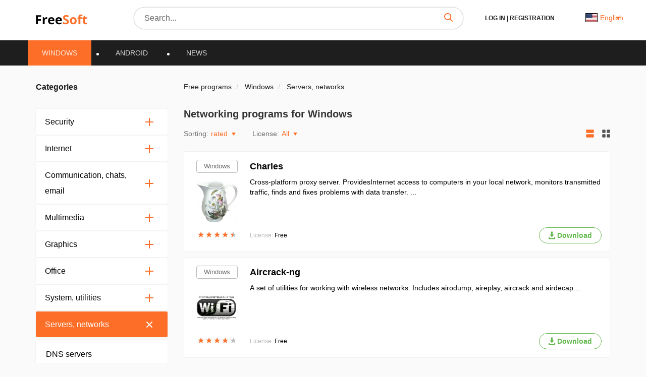

--- FILE ---
content_type: text/html; charset=UTF-8
request_url: https://freesoft.net/windows/net
body_size: 21961
content:
<!DOCTYPE html>
<html lang="en">
<head>
  <meta charset="UTF-8">
  <link rel="preconnect" href="https://cdn.jsdelivr.net" crossorigin>
  <link rel="dns-prefetch" href="https://cdn.jsdelivr.net">
  <link rel="dns-prefetch" href="https://www.googletagmanager.com">
  

  <link rel="dns-prefetch" href="https://mc.webvisor.org">
  
  
  <link rel="dns-prefetch" href="https://mc.yandex.ru">

            <meta property="og:title" content="Networking software for Windows download free on FreeSoft"/>
          <meta property="og:type" content="website"/>
          <meta property="og:url" content="https://freesoft.net/windows/net"/>
          <meta property="og:description" content="Download network programs from our own server by direct link, without torrents and SMS - free download of software on your computer with Windows operating system from developers, without viruses and Trojans."/>
          <meta property="og:image" content="https://freesoft.net/img/logo.png"/>
        <meta name="description" content="Download network programs from our own server by direct link, without torrents and SMS - free download of software on your computer with Windows operating system from developers, without viruses and Trojans.">
        <link rel="canonical" href="https://freesoft.net/windows/net"/>
  
      <meta name="robots" content="index, follow"/>
  
  <meta name="viewport" content="width=device-width">
  <link rel="shortcut icon" type="image/png" href="/images/favicon.ico"/>
  <meta name="csrf-token" content="STql2i1GfLG9CPXOiCFt290aZWyIPWVRGuXHO35W">

  <title>Networking software for Windows download free on FreeSoft</title>

  
      <link rel="alternate" hreflang="x-default" href="https://freesoft.ru/windows/net"/>
  <link rel="alternate" hreflang="fr" href="https://frees0ft.fr/windows/net"/>
  <link rel="alternate" hreflang="en" href="https://freesoft.net/windows/net"/>
  
  <script>
    var FreeSoft = FreeSoft || {};
    FreeSoft.translations = {"reply":"Reply","cancel":"Cancel","send":"Send","personal_account":"Account","log_out":"Log out","\u041b\u0438\u0447\u043d\u044b\u0435 \u0434\u0430\u043d\u043d\u044b\u0435":"Personal data","\u0421\u043c\u0435\u043d\u0430 \u043f\u0430\u0440\u043e\u043b\u044f":"Change password","\u0412\u044b\u0445\u043e\u0434":"Log out","\u0418\u0437\u043c\u0435\u043d\u0438\u0442\u044c \u0444\u043e\u0442\u043e":"Edit photo","\u0418\u043c\u044f":"Name","\u0424\u0430\u043c\u0438\u043b\u0438\u044f":"Surname","\u0414\u0430\u0442\u0430 \u0440\u043e\u0436\u0434\u0435\u043d\u0438\u044f":"Date of birth","\u0413\u043e\u0440\u043e\u0434":"City","\u0420\u043e\u0434 \u0434\u0435\u044f\u0442\u0435\u043b\u044c\u043d\u043e\u0441\u0442\u0438":"Occupation","\u0414\u043e\u043b\u0436\u043d\u043e\u0441\u0442\u044c":"Position","\u041e\u0431\u043e \u043c\u043d\u0435":"About me","\u0421\u043e\u0445\u0440\u0430\u043d\u0438\u0442\u044c":"Save","\u0421\u0442\u0430\u0440\u044b\u0439 \u043f\u0430\u0440\u043e\u043b\u044c":"Old password","\u0417\u0430\u0431\u044b\u043b\u0438 \u043f\u0430\u0440\u043e\u043b\u044c?":"Forget password?","\u041f\u0430\u0440\u043e\u043b\u044c \u043d\u0435\u0432\u0435\u0440\u043d\u044b\u0439":"Incorrect password","\u041d\u043e\u0432\u044b\u0439 \u043f\u0430\u0440\u043e\u043b\u044c":"New Password","\u041f\u0430\u0440\u043e\u043b\u0438 \u043d\u0435 \u0441\u043e\u0432\u043f\u0430\u0434\u0430\u044e\u0442":"Passwords don\u0027t match","\u041f\u043e\u0434\u0442\u0432\u0435\u0440\u0434\u0438\u0442\u0435 \u043f\u0430\u0440\u043e\u043b\u044c":"Confirm password","\u0421\u043c\u0435\u043d\u0438\u0442\u044c \u043f\u0430\u0440\u043e\u043b\u044c":"Change Password","\u0412\u043e\u0441\u0441\u0442\u0430\u043d\u043e\u0432\u043b\u0435\u043d\u0438\u0435 \u043f\u0430\u0440\u043e\u043b\u044f":"Recover password","\u0412\u0430\u0448 email":"Your email","\u041e\u0442\u043f\u0440\u0430\u0432\u0438\u0442\u044c \u0441\u0441\u044b\u043b\u043a\u0443":"Send link","\u041e\u0442\u043c\u0435\u043d\u0438\u0442\u044c":"Cancel","\u0412\u044b\u0431\u043e\u0440 \u043c\u0438\u043d\u0438\u0430\u0442\u044e\u0440\u044b":"Choosing a thumbnail","\u041e\u0441\u0442\u0430\u043b\u043e\u0441\u044c \u0432\u044b\u0431\u0440\u0430\u0442\u044c \u043e\u0431\u043b\u0430\u0441\u0442\u044c \u0434\u043b\u044f \u043c\u0430\u043b\u0435\u043d\u044c\u043a\u0438\u0445 \u0444\u043e\u0442\u043e\u0433\u0440\u0430\u0444\u0438\u0439":"Left to select area for small photos","\u0417\u0430\u0433\u0440\u0443\u0437\u0438\u0442\u044c \u0438\u0437\u043e\u0431\u0440\u0430\u0436\u0435\u043d\u0438\u0435":"Upload an image","\u0420\u0430\u0437\u0440\u0430\u0431\u043e\u0442\u0447\u0438\u043a":"Developer","\u0421\u0441\u044b\u043b\u043a\u0430 \u043d\u0430 \u0441\u0430\u0439\u0442":"Site link","\u041f\u0440\u0438\u043b\u043e\u0436\u0435\u043d\u0438\u044f":"Applications","\u041a\u043e\u043c\u043f\u0430\u043d\u0438\u044f \u0438\u043b\u0438 \u0424\u0418\u041e \u0440\u0430\u0437\u0440\u0430\u0431\u043e\u0442\u0447\u0438\u043a\u0430":"Company or name of the developer","\u041a\u043e\u043d\u0442\u0430\u043a\u0442\u043d\u043e\u0435 \u043b\u0438\u0446\u043e":"Contact Person","\u041e\u0444\u0438\u0446\u0438\u0430\u043b\u044c\u043d\u044b\u0439 \u043f\u0440\u0435\u0434\u0441\u0442\u0430\u0432\u0438\u0442\u0435\u043b\u044c":"Official representative","\u041e \u043a\u043e\u043c\u043f\u0430\u043d\u0438\u0438":"About the company","\u041b\u0438\u0447\u043d\u044b\u0435 \u0434\u0430\u043d\u043d\u044b\u0435 \u0443\u0441\u043f\u0435\u0448\u043d\u043e \u043e\u0431\u043d\u043e\u0432\u043b\u0435\u043d\u044b":"Personal data has been successfully updated","\u041f\u0430\u0440\u043e\u043b\u044c":"Password","\u041f\u043e\u0434\u0442\u0432\u0435\u0440\u0434\u0438\u0442\u044c \u041f\u0430\u0440\u043e\u043b\u044c":"Confirm Password","\u041f\u0430\u0440\u043e\u043b\u044c \u043d\u0435 \u0441\u043e\u0432\u043f\u0430\u0434\u0430\u0435\u0442":"Password doesn\u0027t match","\u0421\u043e\u0445\u0440\u0430\u043d\u0438\u0442\u044c \u043f\u0430\u0440\u043e\u043b\u044c":"Save password","\u0414\u043b\u044f \u043e\u0442\u043e\u0431\u0440\u0430\u0436\u0435\u043d\u0438\u044f dofollow \u0441\u0441\u044b\u043b\u043a\u0438 \u0441\u043e \u0432\u0441\u0435\u0445 \u0441\u0442\u0440\u0430\u043d\u0438\u0446 \u0432\u0430\u0448\u0438\u0445 \u043f\u0440\u0438\u043b\u043e\u0436\u0435\u043d\u0438\u0439, \u043d\u0435\u043e\u0431\u0445\u043e\u0434\u0438\u043c\u043e \u043f\u043e\u0441\u0442\u0430\u0432\u0438\u0442\u044c \u0441 \u0432\u0430\u0448\u0435\u0433\u043e \u0441\u0430\u0439\u0442\u0430 dofollow \u0441\u0441\u044b\u043b\u043a\u0443 \u043d\u0430 \u043d\u0430\u0448 \u0441\u0430\u0439\u0442 \u003Ca href=\u0022https:\/\/freesoft.ru\u0022\u003Efreesoft.ru\u003C\/a\u003E, \u0441\u0442\u0440\u0430\u043d\u0438\u0446\u0430 \u0434\u043e\u043b\u0436\u043d\u0430 \u0431\u044b\u0442\u044c \u0432 \u0438\u043d\u0434\u0435\u043a\u0441\u0435":"To display dofollow links from all pages of your applications, you need to put from your site dofollow link to our site \u003Ca href=\u201chttps:\/\/freesoft.net\u201d\u003Efreesoft.net\u003C\/a\u003E, the page must be in the index","\u041e\u0431\u044f\u0437\u0430\u0442\u0435\u043b\u044c\u043d\u043e\u0435 \u043f\u043e\u043b\u0435":"Required field","\u0410\u0434\u0440\u0435\u0441 \u0441\u0442\u0440\u0430\u043d\u0438\u0446\u044b \u0432\u0430\u0448\u0435\u0433\u043e \u0441\u0430\u0439\u0442\u0430 \u0441 \u0441\u0441\u044b\u043b\u043a\u043e\u0439 \u043d\u0430 \u043d\u0430\u0448 \u0440\u0435\u0441\u0443\u0440\u0441":"Address of your website page with a link to our resource","\u041e\u0442\u043f\u0440\u0430\u0432\u0438\u0442\u044c \u043d\u0430 \u043f\u043e\u0432\u0442\u043e\u0440\u043d\u0443\u044e \u043f\u0440\u043e\u0432\u0435\u0440\u043a\u0443":"Send for recheck","\u041e\u0436\u0438\u0434\u0430\u0435\u0442 \u043f\u0440\u043e\u0432\u0435\u0440\u043a\u0438":"Awaiting verification","\u0421\u0441\u044b\u043b\u043a\u0430 \u043d\u0435 \u043d\u0430\u0439\u0434\u0435\u043d\u0430":"Link not found","\u0421\u0441\u044b\u043b\u043a\u0430 \u043d\u0430\u0439\u0434\u0435\u043d\u0430":"Link found","\u041d\u0430\u0437\u0432\u0430\u043d\u0438\u0435 \u043f\u0440\u043e\u0433\u0440\u0430\u043c\u043c\u044b":"Program name","\u0421\u0442\u0430\u0442\u0443\u0441":"Status","\u041f\u043e\u0441\u043b\u0435\u0434\u043d\u044f\u044f \u0432\u0435\u0440\u0441\u0438\u044f":"Last version","\u0414\u0430\u0442\u0430 \u043e\u0431\u043d\u043e\u0432\u043b\u0435\u043d\u0438\u044f":"Update date","\u041e\u0446\u0435\u043d\u043a\u0430 \u041f\u041e":"Rating","\u0414\u0435\u0439\u0441\u0442\u0432\u0438\u044f":"Actions","\u0414\u043e\u0431\u0430\u0432\u0438\u0442\u044c \u043f\u0440\u0438\u043b\u043e\u0436\u0435\u043d\u0438\u0435":"Add an app","\u043c\u043e\u0434\u0435\u0440\u0430\u0446\u0438\u044f \u043d\u0435 \u043f\u0440\u043e\u0439\u0434\u0435\u043da":"moderation failed","\u043e\u043f\u0443\u0431\u043b\u0438\u043a\u043e\u0432\u0430\u043d\u043e \u043d\u0430 \u0441\u0430\u0439\u0442\u0435":"published","\u043e\u0436\u0438\u0434\u0430\u0435\u0442 \u043c\u043e\u0434\u0435\u0440\u0430\u0446\u0438\u0438":"awaiting moderation","\u0447\u0435\u0440\u043d\u043e\u0432\u0438\u043a":"draft","\u0421\u0442\u0430\u0442\u0443\u0441\u044b":"Statuses","\u0412\u044b \u043d\u0435 \u0441\u043c\u043e\u0436\u0435\u0442\u0435 \u0432\u043e\u0441\u0441\u0442\u0430\u043d\u043e\u0432\u0438\u0442\u044c \u0435\u0433\u043e \u043f\u043e\u0441\u043b\u0435 \u0443\u0434\u0430\u043b\u0435\u043d\u0438\u044f, \u0442\u043e\u043b\u044c\u043a\u043e \u0434\u043e\u0431\u0430\u0432\u0438\u0442\u044c \u0435\u0449\u0435 \u0440\u0430\u0437.":"You won\u0027t be able to restore it once you delete it, only add it again.","\u041f\u0440\u0438\u043b\u043e\u0436\u0435\u043d\u0438\u0435 \u0443\u0441\u043f\u0435\u0448\u043d\u043e \u0443\u0434\u0430\u043b\u0435\u043d\u043d\u043e":"The application has been successfully removed","\u0412\u044b \u0434\u0435\u0439\u0441\u0442\u0432\u0438\u0442\u0435\u043b\u044c\u043d\u043e \u0445\u043e\u0442\u0438\u0442\u0435 \u0443\u0434\u0430\u043b\u0438\u0442\u044c \u043f\u0440\u0438\u043b\u043e\u0436\u0435\u043d\u0438\u0435?":"Do you really want to delete the application?","\u0420\u0435\u0434\u0430\u043a\u0442\u0438\u0440\u043e\u0432\u0430\u0442\u044c \u043f\u0440\u0438\u043b\u043e\u0436\u0435\u043d\u0438\u0435":"Edit application","\u041f\u043b\u0430\u0442\u0444\u043e\u0440\u043c\u0430":"Platform","\u0412\u044b\u0431\u0435\u0440\u0438\u0442\u0435 \u043f\u043b\u0430\u0442\u0444\u043e\u0440\u043c\u0443":"Select a platform","\u041e\u043f\u0435\u0440\u0430\u0446\u0438\u043e\u043d\u043d\u0430\u044f \u0441\u0438\u0441\u0442\u0435\u043c\u0430":"Operating System","\u0412\u044b\u0431\u0435\u0440\u0438\u0442\u0435 \u043e\u043f\u0435\u0440\u0430\u0446\u0438\u043e\u043d\u043d\u0443\u044e \u0441\u0438\u0441\u0442\u0435\u043c\u0443":"Select the operating system","\u0421\u043d\u0430\u0447\u0430\u043b\u0430 \u0432\u044b\u0431\u0435\u0440\u0438\u0442\u0435 \u043f\u043b\u0430\u0442\u0444\u043e\u0440\u043c\u0443":"Select the platform first","\u0412\u0435\u0440\u0441\u0438\u044f \u043e\u043f\u0435\u0440\u0430\u0446\u0438\u043e\u043d\u043d\u043e\u0439 \u0441\u0438\u0441\u0442\u0435\u043c\u044b":"Operating system version","\u0412\u044b\u0431\u0435\u0440\u0438\u0442\u0435 \u0432\u0435\u0440\u0441\u0438\u044e \u043e\u043f\u0435\u0440\u0430\u0446\u0438\u043e\u043d\u043d\u043e\u0439 \u0441\u0438\u0441\u0442\u0435\u043c\u044b":"Select the operating system version","\u0421\u043d\u0430\u0447\u0430\u043b\u0430 \u0432\u044b\u0431\u0435\u0440\u0438\u0442\u0435 \u043f\u043b\u0430\u0442\u0444\u043e\u0440\u043c\u0443 \u0438 \u043e\u043f\u0435\u0440\u0430\u0446\u0438\u043e\u043d\u043d\u0443\u044e \u0441\u0438\u0441\u0442\u0435\u043c\u0443":"Select platform and operating system first","\u041a\u0430\u0442\u0435\u0433\u043e\u0440\u0438\u044f":"Category","\u0412\u044b\u0431\u0435\u0440\u0438\u0442\u0435 \u043a\u0430\u0442\u0435\u0433\u043e\u0440\u0438\u044e":"Select a category","\u0421\u043d\u0430\u0447\u0430\u043b\u0430 \u0432\u044b\u0431\u0435\u0440\u0438\u0442\u0435 \u043e\u043f\u0435\u0440\u0430\u0446\u0438\u043e\u043d\u043d\u0443\u044e \u0441\u0438\u0441\u0442\u0435\u043c\u0443":"Select the operating system first","\u041b\u0438\u0446\u0435\u043d\u0437\u0438\u044f":"License","\u0412\u044b\u0431\u0435\u0440\u0438\u0442\u0435 \u043b\u0438\u0446\u0435\u043d\u0437\u0438\u044e":"Select a license","\u0421\u0430\u0439\u0442":"Website","\u0412\u0432\u0435\u0434\u0438\u0442\u0435 \u0441\u0430\u0439\u0442":"Enter site","\u042f\u0437\u044b\u043a\u0438 \u0438\u043d\u0442\u0435\u0440\u0444\u0435\u0439\u0441\u0430":"Interface languages","\u041b\u043e\u043a\u0430\u043b\u0438\u0437\u0430\u0446\u0438\u044f":"Localization","\u0414\u043e\u0431\u0430\u0432\u0438\u0442\u044c \u043b\u043e\u043a\u0430\u043b\u044c":"Add localization","\u0412\u043a\u043b\u044e\u0447\u0435\u043d\u043e":"Enabled","\u041e\u0442\u043f\u0440\u0430\u0432\u0438\u0442\u044c \u043d\u0430 \u043c\u043e\u0434\u0435\u0440\u0430\u0446\u0438\u044e":"Send for moderation","\u041a\u0440\u0430\u0442\u043a\u043e\u0435 \u043e\u043f\u0438\u0441\u0430\u043d\u0438\u0435":"Short Description","\u041c\u0430\u043a\u0441\u0438\u043c\u0430\u043b\u044c\u043d\u0430\u044f \u0434\u043b\u0438\u043d\u0430 :number \u0441\u0438\u043c\u0432\u043e\u043b\u043e\u0432":"Maximum length :number of characters","\u041c\u0438\u043d\u0438\u043c\u0430\u043b\u044c\u043d\u0430\u044f \u0434\u043b\u0438\u043d\u0430 :number \u0441\u0438\u043c\u0432\u043e\u043b\u043e\u0432":"Minimum length :number of characters","\u041f\u043e\u043b\u043d\u043e\u0435 \u043e\u043f\u0438\u0441\u0430\u043d\u0438\u0435":"Full description","\u041d\u0430\u0437\u0432\u0430\u043d\u0438\u0435":"Title","\u0412\u0432\u0435\u0434\u0438\u0442\u0435 \u043d\u0430\u0437\u0432\u0430\u043d\u0438\u0435 (\u043d\u0435 \u0431\u043e\u043b\u0435\u0435 :number \u0441\u0438\u043c\u0432\u043e\u043b\u043e\u0432)":"Enter a title (max :number of characters)","\u041a\u043e\u043b\u0438\u0447\u0435\u0441\u0442\u0432\u043e \u0441\u043b\u043e\u0432":"Number of words","\u041a\u043e\u043b\u0438\u0447\u0435\u0441\u0442\u0432\u043e \u0441\u0438\u043c\u0432\u043e\u043b\u043e\u0432":"Number of characters","\u043e\u043f\u0438\u0441\u0430\u043d\u0438\u0435":"description","\u0444\u0430\u0439\u043b\u044b":"files","\u043b\u043e\u0433\u043e \u0438 \u0441\u043a\u0440\u0438\u043d\u0448\u043e\u0442\u044b":"logo and screenshots","\u0426\u0435\u043d\u0430":"Price","\u0412\u0435\u0440\u0441\u0438\u044f \u0443\u0441\u043f\u0435\u0448\u043d\u043e \u0443\u0441\u0442\u0430\u043d\u043e\u0432\u043b\u0435\u043d\u043d\u0430 \u043a\u0430\u043a \u043f\u043e\u0441\u043b\u0435\u0434\u043d\u044f\u044f":"Version successfully installed as the latest version","\u041e\u0448\u0438\u0431\u043a\u0430 \u0443\u0441\u0442\u0430\u043d\u043e\u0432\u043b\u0435\u043d\u0438\u044f \u0432\u0435\u0440\u0441\u0438\u0438":"Version setting error","\u0424\u0430\u0439\u043b \u0443\u0441\u043f\u0435\u0448\u043d\u043e \u043e\u0431\u043d\u043e\u0432\u043b\u0435\u043d":"File successfully updated","\u0424\u0430\u0439\u043b \u0443\u0441\u043f\u0435\u0448\u043d\u043e \u0434\u043e\u0431\u0430\u0432\u043b\u0435\u043d":"File successfully added","\u041f\u0440\u043e\u0432\u0435\u0440\u044c\u0442\u0435 \u0437\u0430\u043f\u043e\u043b\u043d\u0435\u043d\u043d\u0443\u044e \u0444\u043e\u0440\u043c\u0443":"Check the completed form","\u0424\u0430\u0439\u043b \u0443\u0441\u043f\u0435\u0448\u043d\u043e \u0443\u0434\u0430\u043b\u0435\u043d":"File successfully deleted","\u0412\u044b \u0434\u0435\u0439\u0441\u0442\u0432\u0438\u0442\u0435\u043b\u044c\u043d\u043e \u0445\u043e\u0442\u0438\u0442\u0435 \u0443\u0434\u0430\u043b\u0438\u0442\u044c \u0434\u043e\u0431\u0430\u0432\u043b\u0435\u043d\u043d\u044b\u0439 \u0444\u0430\u0439\u043b?":"Do you really want to delete the added file?","\u0412\u044b \u043d\u0435 \u0441\u043c\u043e\u0436\u0435\u0442\u0435 \u0432\u043e\u0441\u0441\u0442\u0430\u043d\u043e\u0432\u0438\u0442\u044c \u0444\u0430\u0439\u043b \u043f\u043e\u0441\u043b\u0435 \u0443\u0434\u0430\u043b\u0435\u043d\u0438\u044f, \u0442\u043e\u043b\u044c\u043a\u043e \u0434\u043e\u0431\u0430\u0432\u0438\u0442\u044c \u0435\u0433\u043e \u0435\u0449\u0435 \u0440\u0430\u0437.":"You won\u0027t be able to restore the file after deleting it, only add it again.","\u0412\u044b \u0434\u0435\u0439\u0441\u0442\u0432\u0438\u0442\u0435\u043b\u044c\u043d\u043e \u0445\u043e\u0442\u0438\u0442\u0435 \u0443\u0441\u0442\u0430\u043d\u043e\u0432\u0438\u0442\u044c \u0434\u0430\u043d\u043d\u0443\u044e \u0432\u0435\u0440\u0441\u0438\u044e \u043a\u0430\u043a \u043f\u043e\u0441\u043b\u0435\u0434\u043d\u044e\u044e?":"Do you really want to install this version as the latest version?","\u043c\u0431":"Mb","\u0417\u0430\u0433\u0440\u0443\u0437\u0438\u0442\u044c \u0441 \u043a\u043e\u043c\u043f\u044c\u044e\u0442\u0435\u0440\u0430":"Upload from a computer","\u0417\u0430\u0433\u0440\u0443\u0437\u043a\u0430 \u0444\u0430\u0439\u043b\u0430":"File upload","\u0412\u044b\u0431\u0435\u0440\u0438\u0442\u0435 \u0444\u0430\u0439\u043b":"Choose a file","\u0412\u0435\u0440\u0441\u0438\u044f":"Version","\u0412\u0435\u0440\u0441\u0438\u044f \u043f\u0440\u043e\u0433\u0440\u0430\u043c\u043c\u044b":"Program version","\u0420\u0430\u0437\u0440\u044f\u0434\u043d\u043e\u0441\u0442\u044c \u043f\u0440\u043e\u0433\u0440\u0430\u043c\u043c\u044b":"Program bitness","\u0421\u0431\u043e\u0440\u043a\u0430":"Assembly","\u0418\u0437\u043c\u0435\u043d\u0435\u043d\u0438\u044f \u0432 \u0432\u0435\u0440\u0441\u0438\u0438":"Version changes","\u041e\u043f\u0438\u0441\u0430\u043d\u0438\u0435 \u0432\u0435\u0440\u0441\u0438\u0438":"Version description","\u0414\u043e\u0441\u0442\u0443\u043f\u043d\u043e \u0434\u043b\u044f":"Available for","\u0412\u044b\u0431\u0435\u0440\u0438\u0442\u0435 \u0445\u043e\u0442\u044f \u0431\u044b \u043e\u0434\u043d\u0443 \u043b\u043e\u043a\u0430\u043b\u044c":"Select at least one locale","\u0424\u0430\u0439\u043b":"File","\u0420\u0430\u0437\u043c\u0435\u0440":"Size","\u0420\u0430\u0437\u0440\u044f\u0434\u043d\u043e\u0441\u0442\u044c":"Bit capacity","\u041e\u043f\u0438\u0441\u0430\u043d\u0438\u0435":"Description","\u0412\u044b \u0434\u0435\u0439\u0441\u0442\u0432\u0438\u0442\u0435\u043b\u044c\u043d\u043e \u0445\u043e\u0442\u0438\u0442\u0435 \u0443\u0434\u0430\u043b\u0438\u0442\u044c \u0434\u0430\u043d\u043d\u043e\u0435 \u0438\u0437\u043e\u0431\u0440\u0430\u0436\u0435\u043d\u0438\u0435?":"Do you really want to delete this image?","\u0418\u0437\u043e\u0431\u0440\u0430\u0436\u0435\u043d\u0438\u0435 \u0443\u0441\u043f\u0435\u0448\u043d\u043e \u0443\u0434\u0430\u043b\u0435\u043d\u043e":"The image has been successfully deleted","\u0417\u0430\u0433\u0440\u0443\u0437\u043a\u0430 \u043b\u043e\u0433\u043e\u0442\u0438\u043f\u0430":"Uploading a logo","\u0417\u0430\u0433\u0440\u0443\u0437\u0438\u0442\u044c \u043b\u043e\u0433\u043e\u0442\u0438\u043f":"Upload logo","\u0417\u0430\u0433\u0440\u0443\u0437\u043a\u0430 \u0441\u043a\u0440\u0438\u043d\u0448\u043e\u0442\u043e\u0432":"Uploading screenshots","\u0417\u0430\u0433\u0440\u0443\u0437\u0438\u0442\u044c \u0441\u043a\u0440\u0438\u043d\u0448\u043e\u0442\u044b":"Upload screenshots","\u041e\u0442\u0432\u0435\u0442\u0438\u0442\u044c":"Reply","\u041a\u043e\u043c\u043c\u0435\u043d\u0442\u0430\u0440\u0438\u0438":"Comments","\u041f\u0440\u0438\u043b\u043e\u0436\u0435\u043d\u0438\u0435":"Application","\u041a\u043e\u043c\u043c\u0435\u043d\u0442\u0430\u0440\u0438\u0439":"Comment","\u041b\u043e\u043a\u0430\u043b\u044c":"Locale","\u041e\u043f\u0443\u0431\u043b\u0438\u043a\u043e\u0432\u0430\u043d":"Published","\u041e\u0442\u043c\u0435\u0442\u0438\u0442\u044c \u043a\u0430\u043a \u0441\u043f\u0430\u043c":"Mark as spam","\u0412\u044b \u0434\u0435\u0439\u0441\u0442\u0432\u0438\u0442\u0435\u043b\u044c\u043d\u043e \u0445\u043e\u0442\u0438\u0442\u0435 \u043f\u043e\u043c\u0435\u0441\u0442\u0438\u0442\u044c \u0434\u0430\u043d\u043d\u044b\u0439 \u043a\u043e\u043c\u043c\u0435\u043d\u0442\u0430\u0440\u0438\u0439 \u0432 \u0441\u043f\u0430\u043c?":"Do you really want to put this comment in spam?","\u041e\u0442\u0432\u0435\u0442\u0438\u0442\u044c \u043d\u0430 \u043a\u043e\u043c\u043c\u0435\u043d\u0442\u0430\u0440\u0438\u0439":"Reply to comment","\u0410\u0432\u0442\u043e\u0440":"Author","\u041e\u0442\u0432\u0435\u0442":"Reply","\u041a\u043e\u043c\u043c\u0435\u043d\u0442\u0430\u0440\u0438\u0439 \u043f\u043e\u043c\u0435\u0449\u0435\u043d \u0432 \u0441\u043f\u0430\u043c":"Comment has been placed in spam","\u0421\u0442\u0430\u0442\u0443\u0441 \u043c\u043e\u0434\u0435\u0440\u0430\u0446\u0438\u0438 \u0443\u0441\u043f\u0435\u0448\u043d\u043e \u043e\u0431\u043d\u043e\u0432\u043b\u0435\u043d":"Moderation status has been successfully updated","\u0421\u0442\u0430\u0442\u044c\u0438":"Articles","\u0417\u0430\u0433\u043e\u043b\u043e\u0432\u043e\u043a":"Title","\u041e\u043f\u0443\u0431\u043b\u0438\u043a\u043e\u0432\u0430\u043d\u0430":"Published At","\u0421\u043e\u0437\u0434\u0430\u043d\u0430":"Created At","\u0414\u043e\u0431\u0430\u0432\u0438\u0442\u044c \u0441\u0442\u0430\u0442\u044c\u044e":"Add article","\u041e\u0436\u0438\u0434\u0430\u0435\u0442 \u043c\u043e\u0434\u0435\u0440\u0430\u0446\u0438\u0438":"Awaiting moderation","\u0427\u0435\u0440\u043d\u043e\u0432\u0438\u043a":"Draft","\u0412\u044b \u0434\u0435\u0439\u0441\u0442\u0432\u0438\u0442\u0435\u043b\u044c\u043d\u043e \u0445\u043e\u0442\u0438\u0442\u0435 \u0443\u0434\u0430\u043b\u0438\u0442\u044c \u0441\u0442\u0430\u0442\u044c\u044e?":"Do you really want to delete the article?","\u0412\u044b \u043d\u0435 \u0441\u043c\u043e\u0436\u0435\u0442\u0435 \u0432\u043e\u0441\u0441\u0442\u0430\u043d\u043e\u0432\u0438\u0442\u044c \u0435\u0435 \u043f\u043e\u0441\u043b\u0435 \u0443\u0434\u0430\u043b\u0435\u043d\u0438\u044f, \u0442\u043e\u043b\u044c\u043a\u043e \u0434\u043e\u0431\u0430\u0432\u0438\u0442\u044c \u0435\u0449\u0435 \u0440\u0430\u0437.":"You won\u0027t be able to restore it after deleting it, only add it again.","\u0421\u043b\u0430\u0433":"Slug","\u0421\u043b\u0430\u0433 (\u041f\u0440\u0438\u043c\u0435\u0440: \u0432\u0432\u0435\u0434\u0435\u043d\u043d\u0430\u044f \u0441\u0442\u0440\u043e\u043a\u0430 \u0027c\u043b\u0430\u0433\u0027, \u0441\u043e\u0437\u0434\u0430\u0441\u0442 \u0441\u0441\u044b\u043b\u043a\u0443 \u0027freesoft.ru\/blog\/c\u043b\u0430\u0433\u0027)":"Slag (Example: the entered string \u0027slag\u0027, will create a link \u0027freesoft.net\/blog\/slag\u0027)","\u0417\u0430\u0433\u0440\u0443\u0437\u043a\u0430 \u043f\u0440\u0435\u0432\u044c\u044e":"Uploading preview","\u0417\u0430\u0433\u0440\u0443\u0437\u0438\u0442\u044c \u043f\u0440\u0435\u0432\u044c\u044e":"Upload preview","\u0422\u0435\u043a\u0441\u0442":"Text","Seo Title":"Seo Title","Seo Description":"Seo Description","Seo Keywords":"Seo Keywords","\u0441\u043e\u043e\u0431\u0449\u0435\u043d\u0438\u0439":"messages","\u0421\u043e\u0437\u0434\u0430\u0442\u044c":"Create","\u041e\u0442\u043a\u043b\u043e\u043d\u0435\u043d\u0430":"Desclined","\u041d\u0430\u0437\u0430\u0434":"Back","\u041e\u0441\u0442\u0430\u0432\u044c\u0442\u0435 \u0432\u0430\u0448 \u043a\u043e\u043c\u043c\u0435\u043d\u0442\u0430\u0440\u0438\u0439":"Leave a comment","\u041f\u0440\u043e\u0441\u043c\u043e\u0442\u0440\u044b":"Views","\u0421\u043a\u0430\u0447\u0438\u0432\u0430\u043d\u0438\u044f":"Downloads","\u0421\u0442\u0430\u0442\u0438\u0441\u0442\u0438\u043a\u0430 \u043f\u0440\u0438\u043b\u043e\u0436\u0435\u043d\u0438\u044f":"Application statistics","\u0443\u0434\u0430\u043b\u0438\u0442\u044c":"delete","\u043f\u043e\u043a\u0430\u0437\u0430\u0442\u044c \u043d\u0430 \u0441\u0430\u0439\u0442\u0435":"view on website","\u0441\u0442\u0430\u0442\u0438\u0441\u0442\u0438\u043a\u0430":"statistics","\u0440\u0435\u0434\u0430\u043a\u0442\u0438\u0440\u043e\u0432\u0430\u0442\u044c":"edit","\u0417\u0430\u043f\u043e\u043b\u043d\u0438\u0442\u0435 \u043f\u043e\u043b\u044f \u043e\u0442\u043c\u0435\u0447\u0435\u043d\u043d\u044b\u0439 \u0437\u0432\u0435\u0437\u0434\u043e\u0447\u043a\u043e\u0439!":"Fill in the fields marked with an asterisk!","\u0421\u043e\u0437\u0434\u0430\u0442\u044c \u043f\u0440\u0438\u043b\u043e\u0436\u0435\u043d\u0438\u0435":"Create an application","\u041e\u043f\u0438\u0441\u0430\u043d\u0438\u0435 \u0443\u0441\u043f\u0435\u0448\u043d\u043e \u043e\u0442\u0440\u0435\u0434\u0430\u043a\u0442\u0438\u0440\u043e\u0432\u0430\u043d\u043e":"Description successfully edited","\u041f\u0440\u043e\u0438\u0437\u043e\u0448\u043b\u0430 \u043e\u0448\u0438\u0431\u043a\u0430 \u043d\u0430 \u0441\u0435\u0440\u0432\u0435\u0440\u0435":"An error has occurred on the server","\u041e\u043f\u0438\u0441\u0430\u043d\u0438\u0435 \u0443\u0441\u043f\u0435\u0448\u043d\u043e \u0441\u043e\u0437\u0434\u0430\u043d\u043e, \u0434\u043e\u0431\u0430\u0432\u044c\u0442\u0435 \u0444\u0430\u0439\u043b\u044b \u0438 \u0441\u043a\u0440\u0438\u043d\u0448\u043e\u0442\u044b":"Description successfully created, add files and screenshots","\u0421\u0442\u0430\u0442\u044c\u044f \u0443\u0441\u043f\u0435\u0448\u043d\u043e \u0441\u043e\u0437\u0434\u0430\u043d\u0430":"The article has been successfully created","\u0421\u0442\u0430\u0442\u044c\u044f \u0443\u0441\u043f\u0435\u0448\u043d\u043e \u043e\u0431\u043d\u043e\u0432\u043b\u0435\u043d\u0430":"This article has been successfully updated","\u043d\u0435\u0441\u043e\u0445\u0440\u0430\u043d\u0451\u043d\u043d\u044b\u0435 \u0438\u0437\u043c\u0435\u043d\u0435\u043d\u0438\u044f":"unsaved changes","\u0421\u0441\u044b\u043b\u043a\u0430":"Link","\u0422\u043e\u043b\u044c\u043a\u043e \u0446\u0438\u0444\u0440\u044b":"Only numbers","\u0421\u0441\u044b\u043b\u043a\u0430 \u0443\u0441\u043f\u0435\u0448\u043d\u043e \u0434\u043e\u0431\u0430\u0432\u043b\u0435\u043d\u0430":"Link successfully added","\u0421\u0441\u044b\u043b\u043a\u0430 \u0443\u0441\u043f\u0435\u0448\u043d\u043e \u043e\u0431\u043d\u043e\u0432\u043b\u0435\u043d\u0430":"Link successfully updated"};
    FreeSoft.locale = "en";
    FreeSoft.fallback_locale = "en";
  </script>

      
    <link rel="preload" as="style" href="https://freesoft.net/build/assets/listing-page-DwY8sauY.css" /><link rel="modulepreload" href="https://freesoft.net/build/assets/listing-page-CxHUqbXV.js" /><link rel="modulepreload" href="https://freesoft.net/build/assets/init-BhWbDwtD.js" /><link rel="stylesheet" href="https://freesoft.net/build/assets/listing-page-DwY8sauY.css" /><script type="module" src="https://freesoft.net/build/assets/listing-page-CxHUqbXV.js"></script>
      
  
  <style>
      /*.fs-carousel-screenshots {*/
      /*    visibility: hidden;*/
      /*}*/

      /*.fs-carousel-screenshots.initialized {*/
      /*    visibility: visible;*/
      /*}*/
  </style>
</head>
<body class="">

        <div class="header">
  <div class="responsive-opacity"></div>
  <div class="header__menu__responsive hidden-md hidden-lg">
    <div class="header__menu__responsive__top">
              <div
  class="drawer__btn"
  data-id="lang-select"
>
  <span
    style="min-width: 110px;    display: flex;    background: #F3F3F3;    padding: 5px;    justify-content: start;    align-items: center;     border-radius: 18px; position: relative;">
    <img
      class="lazy"
      data-src="https://freesoft.net/images/flags/4x3/us.svg"
      src="[data-uri]"
      style="max-width: 18px; margin-right: 5px;border: 1px solid;"
    >
    <span style="font-size: 12px;    line-height: 12px; margin-right: 5px;">English</span>
    <svg style="right: 8px;    position: absolute;" width="10" height="6" viewBox="0 0 7 4" fill="#FD6F29"
         xmlns="http://www.w3.org/2000/svg">
    <path
      d="M2.85643 3.74815L0.266813 1.46798C-0.0889377 1.13213 -0.0889378 0.587527 0.266813 0.251809C0.622248 -0.0839362 1.19873 -0.0839362 1.55413 0.251809L3.50009 1.92395L5.44588 0.251972C5.80146 -0.0837733 6.37788 -0.0837733 6.73332 0.251972C7.08889 0.587717 7.08889 1.13224 6.73332 1.46814L4.14361 3.74829C3.96581 3.91616 3.73302 4 3.50012 4C3.26711 4 3.03415 3.916 2.85643 3.74815Z"></path>
  </svg>
  </span>
</div>

<div
  class="listing-new-mob__drawer header__lang"
  id="lang-select"
>
  <div class="drawer-header">
    <div class="drawer-header__title">Language</div>
    <div class="drawer-header__control">
      <button type="button" class="drawer-header__btn">
        <svg width="14" height="14" viewBox="0 0 16 16" fill="#C4C4C4" xmlns="http://www.w3.org/2000/svg">
          <rect x="3.05176e-05" y="14.1421" width="20" height="2" rx="1"
                transform="rotate(-45 3.05176e-05 14.1421)"></rect>
          <rect x="14.1422" y="15.5566" width="20" height="2" rx="1"
                transform="rotate(-135 14.1422 15.5566)"></rect>
        </svg>
      </button>
    </div>
  </div>
  <div class="drawer-body">
                  <div class="drawer-item">
          <img
            class="lazy"
            data-src="https://freesoft.net/images/flags/4x3/us.svg"
            src="[data-uri]"
          />
          English
        </div>
                        <a
          class="drawer-item"
          href="https://freesoft.ru/windows/net"
        >
          <img
            class="lazy"
            data-src="https://freesoft.net/images/flags/4x3/ru.svg"
            src="[data-uri]"
          />
          Русский
        </a>
                        <a
          class="drawer-item"
          href="https://frees0ft.fr/windows/net"
        >
          <img
            class="lazy"
            data-src="https://freesoft.net/images/flags/4x3/fr.svg"
            src="[data-uri]"
          />
          Français
        </a>
            </div>
</div>      
      <div class="header__menu__responsive__close" id="header-menu-close">
        <svg width="16" height="16" viewBox="0 0 16 16" fill="none" xmlns="http://www.w3.org/2000/svg">
          <rect y="14.1421" width="20" height="2" rx="1" transform="rotate(-45 0 14.1421)" fill="#C4C4C4"/>
          <rect x="14.1421" y="15.5566" width="20" height="2" rx="1" transform="rotate(-135 14.1421 15.5566)"
                fill="#C4C4C4"/>
        </svg>
      </div>
    </div>

    <div id="user-profile-responsive" locale="en"></div>

    <div class="header__menu__responsive__list">
      <ul>
          <li class=" active ">
        <a href="https://freesoft.net/windows"  >WINDOWS</a>
      </li>
      </ul>

      <span class="header__menu__dot"></span>
    <ul>
          <li class="">
        <a href="https://freesoft.net/android"  >ANDROID</a>
      </li>
      </ul>

  

  <span class="header__menu__dot"></span>
  <ul>
          <li><a href="#" class="js-link" data-href="https://freesoft.net/news">News</a></li>
    
      </ul>
    </div>

  </div>
  <div class="container">
    <div class="header__top">
      <div class="row">
                      <div class="col-md-2 col-xs-4 col-4">                 <div class="header__logo hidden-sm hidden-xs">
                  <a href="https://freesoft.net">
                    <img
    class="lazy"
    data-src="https://freesoft.net/images/logo_black.svg"
    src="[data-uri]"
  >
                  </a>
                </div>
                <div class="header__burgeer hidden-md hidden-lg" id="header__burgeer">
                  <div class="line"></div>
                  <div class="line"></div>
                  <div class="line"></div>
                </div>

              </div>
              <div class="col-md-7 col-xs-4 col-4">
                                  <div id="search" class="hidden-sm" locale=en>
                    <div class="header__search hidden-sm hidden-xs">
                      <input type="text" placeholder="Search... " maxlength="100">
                      <svg width="17" height="17" viewBox="0 0 17 17" fill="none"
                           xmlns="http://www.w3.org/2000/svg">
                        <path fill-rule="evenodd" clip-rule="evenodd"
                              d="M7.10929 1.79054C10.0071 1.79054 12.364 4.06632 12.364 6.86374C12.364 9.66117 10.0071 11.9369 7.10929 11.9369C4.21179 11.9369 1.8546 9.66117 1.8546 6.86374C1.8546 4.06632 4.21179 1.79054 7.10929 1.79054ZM16.7418 15.4843L12.5507 11.2762C13.6282 10.0396 14.2186 8.48359 14.2186 6.86374C14.2186 3.07913 11.0293 0 7.10929 0C3.18929 0 0 3.07913 0 6.86374C0 10.6484 3.18929 13.7275 7.10929 13.7275C8.58091 13.7275 9.9833 13.299 11.1823 12.4854L15.4049 16.7255C15.5814 16.9024 15.8188 17 16.0732 17C16.314 17 16.5424 16.9114 16.7161 16.7502C17.0842 16.4079 17.096 15.8403 16.7418 15.4843Z"
                              fill="#FD6F29"></path>
                      </svg>
                    </div>
                  </div>
                
                <div class="header__logo__responsive hidden-md hidden-lg">
                  <a href="https://freesoft.net">
                    <svg width="67" height="14" viewBox="0 0 67 14" fill="none"
                         xmlns="http://www.w3.org/2000/svg">
                      <path
                        d="M2.61897 13H0.186022V1.33781H6.87064V3.36394H2.61897V6.37122H6.5755V8.38937H2.61897V13ZM13.9382 3.91434C14.2679 3.91434 14.5417 3.93827 14.7598 3.98613L14.5763 6.26752C14.3795 6.21434 14.1402 6.18775 13.8584 6.18775C13.082 6.18775 12.4757 6.38717 12.0397 6.78602C11.6089 7.18486 11.3935 7.74324 11.3935 8.46116V13H8.96058V4.08186H10.8032L11.1622 5.58151H11.2819C11.5584 5.08162 11.9306 4.68012 12.3986 4.377C12.8719 4.06856 13.3851 3.91434 13.9382 3.91434ZM20.0724 5.64532C19.5565 5.64532 19.1524 5.81018 18.8599 6.13989C18.5674 6.46428 18.3999 6.92694 18.3573 7.52787H21.7714C21.7608 6.92694 21.6039 6.46428 21.3008 6.13989C20.9977 5.81018 20.5882 5.64532 20.0724 5.64532ZM20.4154 13.1595C18.9795 13.1595 17.8575 12.7634 17.0491 11.971C16.2408 11.1786 15.8366 10.0565 15.8366 8.60474C15.8366 7.11041 16.2089 5.95642 16.9534 5.14278C17.7032 4.32382 18.7376 3.91434 20.0564 3.91434C21.3168 3.91434 22.2979 4.2733 22.9999 4.99122C23.7018 5.70914 24.0528 6.70093 24.0528 7.96659V9.14717H18.3015C18.3281 9.8385 18.5328 10.3783 18.9157 10.7665C19.2986 11.1547 19.8357 11.3488 20.527 11.3488C21.0642 11.3488 21.572 11.2929 22.0506 11.1813C22.5292 11.0696 23.0291 10.8914 23.5503 10.6468V12.5294C23.1248 12.7421 22.6702 12.899 22.1862 13C21.7023 13.1064 21.112 13.1595 20.4154 13.1595ZM29.7244 5.64532C29.2085 5.64532 28.8044 5.81018 28.5119 6.13989C28.2194 6.46428 28.0519 6.92694 28.0094 7.52787H31.4235C31.4128 6.92694 31.2559 6.46428 30.9528 6.13989C30.6497 5.81018 30.2402 5.64532 29.7244 5.64532ZM30.0674 13.1595C28.6315 13.1595 27.5095 12.7634 26.7011 11.971C25.8928 11.1786 25.4887 10.0565 25.4887 8.60474C25.4887 7.11041 25.8609 5.95642 26.6054 5.14278C27.3552 4.32382 28.3896 3.91434 29.7084 3.91434C30.9688 3.91434 31.9499 4.2733 32.6519 4.99122C33.3539 5.70914 33.7048 6.70093 33.7048 7.96659V9.14717H27.9535C27.9801 9.8385 28.1848 10.3783 28.5677 10.7665C28.9506 11.1547 29.4877 11.3488 30.1791 11.3488C30.7162 11.3488 31.224 11.2929 31.7026 11.1813C32.1813 11.0696 32.6811 10.8914 33.2023 10.6468V12.5294C32.7769 12.7421 32.3222 12.899 31.8383 13C31.3543 13.1064 30.764 13.1595 30.0674 13.1595Z"
                        fill="white"/>
                      <path
                        d="M42.7586 9.76139C42.7586 10.8143 42.3784 11.6439 41.6179 12.2502C40.8628 12.8564 39.8098 13.1595 38.4591 13.1595C37.2147 13.1595 36.1139 12.9255 35.1566 12.4576V10.1602C35.9437 10.5112 36.6084 10.7585 37.1509 10.9021C37.6986 11.0457 38.1985 11.1175 38.6505 11.1175C39.1929 11.1175 39.6077 11.0138 39.8949 10.8064C40.1874 10.599 40.3336 10.2905 40.3336 9.88104C40.3336 9.65237 40.2698 9.45029 40.1422 9.2748C40.0145 9.09399 39.8258 8.92116 39.5758 8.7563C39.3312 8.59145 38.8287 8.32821 38.0682 7.96659C37.3556 7.63156 36.8211 7.30983 36.4648 7.00139C36.1085 6.69295 35.824 6.33399 35.6113 5.92451C35.3986 5.51503 35.2922 5.03642 35.2922 4.48868C35.2922 3.457 35.6406 2.64602 36.3372 2.05573C37.0392 1.46544 38.007 1.1703 39.2408 1.1703C39.847 1.1703 40.424 1.24209 40.9718 1.38567C41.5248 1.52926 42.1018 1.73134 42.7028 1.99192L41.9051 3.91434C41.2829 3.65908 40.767 3.48093 40.3576 3.37989C39.9534 3.27885 39.5545 3.22833 39.161 3.22833C38.693 3.22833 38.3341 3.33735 38.0841 3.55538C37.8342 3.77342 37.7092 4.05793 37.7092 4.40891C37.7092 4.62694 37.7598 4.81839 37.8608 4.98324C37.9618 5.14278 38.1214 5.29966 38.3394 5.45388C38.5628 5.60278 39.0866 5.87399 39.9108 6.26752C41.001 6.78868 41.7482 7.31249 42.1524 7.83896C42.5565 8.36012 42.7586 9.00093 42.7586 9.76139ZM46.6194 8.52497C46.6194 9.40775 46.763 10.0751 47.0501 10.5272C47.3426 10.9792 47.8159 11.2052 48.47 11.2052C49.1188 11.2052 49.5841 10.9819 49.866 10.5351C50.1532 10.0831 50.2967 9.41307 50.2967 8.52497C50.2967 7.6422 50.1532 6.98012 49.866 6.53873C49.5788 6.09735 49.1082 5.87665 48.4541 5.87665C47.8053 5.87665 47.3373 6.09735 47.0501 6.53873C46.763 6.9748 46.6194 7.63688 46.6194 8.52497ZM52.7855 8.52497C52.7855 9.97677 52.4026 11.1121 51.6368 11.9311C50.8711 12.7501 49.8048 13.1595 48.4381 13.1595C47.5819 13.1595 46.8268 12.9734 46.1727 12.6012C45.5186 12.2236 45.016 11.6838 44.6651 10.9819C44.3141 10.2799 44.1386 9.46093 44.1386 8.52497C44.1386 7.06787 44.5188 5.93515 45.2793 5.12683C46.0397 4.3185 47.1086 3.91434 48.486 3.91434C49.3422 3.91434 50.0973 4.10047 50.7514 4.47272C51.4055 4.84498 51.9081 5.37943 52.259 6.07607C52.61 6.77272 52.7855 7.58902 52.7855 8.52497ZM59.7254 5.90856H57.6195V13H55.1866V5.90856H53.8464V4.73596L55.1866 4.08186V3.42775C55.1866 2.41203 55.4365 1.67018 55.9364 1.20221C56.4363 0.734229 57.2366 0.50024 58.3374 0.50024C59.1777 0.50024 59.9248 0.625211 60.5789 0.875153L59.9567 2.66197C59.4675 2.50775 59.0155 2.43064 58.6007 2.43064C58.255 2.43064 58.0051 2.53434 57.8508 2.74174C57.6966 2.94382 57.6195 3.2044 57.6195 3.52348V4.08186H59.7254V5.90856ZM64.8864 11.2212C65.3119 11.2212 65.8224 11.1281 66.418 10.942V12.7527C65.8118 13.0239 65.0672 13.1595 64.1845 13.1595C63.2113 13.1595 62.5014 12.9149 62.0546 12.4257C61.6133 11.9311 61.3926 11.1919 61.3926 10.2081V5.90856H60.2279V4.87954L61.5681 4.0659L62.27 2.18336H63.8255V4.08186H66.3223V5.90856H63.8255V10.2081C63.8255 10.5538 63.9212 10.809 64.1127 10.9739C64.3094 11.1387 64.5674 11.2212 64.8864 11.2212Z"
                        fill="#FD6F29"/>
                    </svg>
                  </a>
                </div>
              </div>
              <div class="col-md-2 col-xs-4 col-4" style="padding: 0;">
                                  <div
                    id="user-profile"
                    locale="en"
                    data-translations="{&quot;auth&quot;:&quot;Log in&quot;,&quot;register&quot;:&quot;Registration&quot;}"
                  ></div>
                
                                  <div class="responsive-search hidden-md hidden-lg ">
                    <svg width="17" height="17" viewBox="0 0 17 17" fill="none"
                         xmlns="http://www.w3.org/2000/svg">
                      <path fill-rule="evenodd" clip-rule="evenodd"
                            d="M7.10929 1.79054C10.0071 1.79054 12.364 4.06632 12.364 6.86374C12.364 9.66117 10.0071 11.9369 7.10929 11.9369C4.21179 11.9369 1.8546 9.66117 1.8546 6.86374C1.8546 4.06632 4.21179 1.79054 7.10929 1.79054ZM16.7418 15.4843L12.5507 11.2762C13.6282 10.0396 14.2186 8.48359 14.2186 6.86374C14.2186 3.07913 11.0293 0 7.10929 0C3.18929 0 0 3.07913 0 6.86374C0 10.6484 3.18929 13.7275 7.10929 13.7275C8.58091 13.7275 9.9833 13.299 11.1823 12.4854L15.4049 16.7255C15.5814 16.9024 15.8188 17 16.0732 17C16.314 17 16.5424 16.9114 16.7161 16.7502C17.0842 16.4079 17.096 15.8403 16.7418 15.4843Z"
                            fill="white"/>
                    </svg>
                  </div>
                              </div>
              <div class="col-md-1">
                <div class="header__lang hidden-sm hidden-xs">
                                      <div class="listing-new__sort-dropdown" style="margin-top: 10px;">
  <div class="dropdown-field">
    <div class="dropdown-value">
      <img
        class="lazy"
        data-src="https://freesoft.net/images/flags/4x3/us.svg"
        src="[data-uri]"
      />
      <span>English</span>
    </div>
    <div class="dropdown-list">
                        <span>
            <img
              class="lazy"
              data-src="https://freesoft.net/images/flags/4x3/us.svg"
              src="[data-uri]"
            />
                English
          </span>
                                <a href="https://freesoft.ru/windows/net">
            <img
              class="lazy"
              data-src="https://freesoft.net/images/flags/4x3/ru.svg"
              src="[data-uri]"
            />
            Русский
          </a>
                                <a href="https://frees0ft.fr/windows/net">
            <img
              class="lazy"
              data-src="https://freesoft.net/images/flags/4x3/fr.svg"
              src="[data-uri]"
            />
            Français
          </a>
                  </div>
  </div>
</div>                                  </div>
              </div>
          </div>
      </div>

              <div class="header__search__responsive__row">
          <svg width="22" class="header__search__responsive__back" height="18" viewBox="0 0 16 14" fill="none"
               xmlns="http://www.w3.org/2000/svg">
            <path fill-rule="evenodd" clip-rule="evenodd"
                  d="M2.09639 7.00005L7.37878 12.2908C7.76899 12.6816 7.76843 13.3159 7.37822 13.7067C6.988 14.0975 6.35478 14.0981 5.96456 13.7072L0.292382 8.02609C0.0154063 7.74867 -0.0646896 7.34863 0.0516941 7.00005C-0.0646896 6.65146 0.0154063 6.25142 0.292382 5.97401L5.96457 0.292844C6.35478 -0.0979889 6.988 -0.0974273 7.37822 0.293406C7.76844 0.684239 7.76899 1.31846 7.37878 1.7093L2.09639 7.00005Z"
                  fill="#FD6F29"/>
            <rect y="6.00952" width="16" height="2.00317" rx="1" fill="#FD6F29"/>
          </svg>

          <input type="text" placeholder="Поиск...">

          <svg class="header__search__responsive__close" width="22" height="18" viewBox="0 0 16 16" fill="none"
               xmlns="http://www.w3.org/2000/svg">
            <rect x="3.05176e-05" y="14.1421" width="20" height="2" rx="1"
                  transform="rotate(-45 3.05176e-05 14.1421)" fill="#C4C4C4"/>
            <rect x="14.1422" y="15.5566" width="20" height="2" rx="1" transform="rotate(-135 14.1422 15.5566)"
                  fill="#C4C4C4"/>
          </svg>
        </div>
          </div>

    <div class="header__menu">
      <div class="container">
        <div class="row">
          <div class="header__menu__layout">
            <ul>
          <li class=" active ">
        <a href="https://freesoft.net/windows"  >WINDOWS</a>
      </li>
      </ul>

      <span class="header__menu__dot"></span>
    <ul>
          <li class="">
        <a href="https://freesoft.net/android"  >ANDROID</a>
      </li>
      </ul>

  

  <span class="header__menu__dot"></span>
  <ul>
          <li><a href="#" class="js-link" data-href="https://freesoft.net/news">News</a></li>
    
      </ul>
          </div>
        </div>
      </div>
    </div>
  </div>
</div>
                  <section class="listing-new">
    <div class="container">
      <div class="row">
        <div class="col-lg-3 col-md-12">
          <div class="listing-new__sidebar">
            <div class="listing__left-column__title">
              <h3>Categories</h3>
            </div>

            <div class="listing__left-column__categories">
              <div class="listing__left-column__categories__item ">
    <a href="https://freesoft.net/windows/security-2" class="listing__left-column__categories__item__table">
      <span href="https://freesoft.net/windows/security-2">Security</span>

              <button class="icon toggle">
          <img class="plus-icon" src="https://freesoft.net/images/plus_icon.svg">
          <img class="close-icon" src="https://freesoft.net/images/close_icon_white.svg">
        </button>
          </a>

          <div class="listing__left-column__categories__item__content">
        <div class="listing__left-column__categories__item__list ">
          <nav>
            <ul>
                              <li class="">
                  <a href="https://freesoft.net/windows/antivirus-2">Antiviruses</a>
                </li>
                              <li class="">
                  <a href="https://freesoft.net/windows/firewalls">Firewalls</a>
                </li>
                              <li class="">
                  <a href="https://freesoft.net/windows/browsers-2/vpn/customer">Anonymizers, VPNs</a>
                </li>
                              <li class="">
                  <a href="https://freesoft.net/windows/antivirus-2/usb-2">USB Antiviruses</a>
                </li>
                              <li class="">
                  <a href="https://freesoft.net/windows/internet/advertising/locking">Ad blocking</a>
                </li>
                              <li class="">
                  <a href="https://freesoft.net/windows/anti-spyware">Antispyware</a>
                </li>
                              <li class="">
                  <a href="https://freesoft.net/windows/security-2/boot-image">Boot disks</a>
                </li>
                              <li class="">
                  <a href="https://freesoft.net/windows/data/protection">Data protection</a>
                </li>
                              <li class="">
                  <a href="https://freesoft.net/windows/security-2/protection">Comprehensive protection</a>
                </li>
                              <li class="">
                  <a href="https://freesoft.net/windows/access/control">Access control</a>
                </li>
                              <li class="">
                  <a href="https://freesoft.net/windows/security-2/analysis">Monitoring, Analysis</a>
                </li>
                              <li class="">
                  <a href="https://freesoft.net/windows/passwords">Passwords</a>
                </li>
                              <li class="">
                  <a href="https://freesoft.net/windows/encryption">Encryption</a>
                </li>
                              <li class="">
                  <a href="https://freesoft.net/windows/security-2/list">other</a>
                </li>
                          </ul>
          </nav>
        </div>
      </div>
      </div>
  <div class="listing__left-column__categories__item ">
    <a href="https://freesoft.net/windows/internet-network" class="listing__left-column__categories__item__table">
      <span href="https://freesoft.net/windows/internet-network">Internet</span>

              <button class="icon toggle">
          <img class="plus-icon" src="https://freesoft.net/images/plus_icon.svg">
          <img class="close-icon" src="https://freesoft.net/images/close_icon_white.svg">
        </button>
          </a>

          <div class="listing__left-column__categories__item__content">
        <div class="listing__left-column__categories__item__list ">
          <nav>
            <ul>
                              <li class="">
                  <a href="https://freesoft.net/windows/browsers-2">Browsers</a>
                </li>
                              <li class="">
                  <a href="https://freesoft.net/windows/torrent-clients">Torrent clients, file sharing</a>
                </li>
                              <li class="">
                  <a href="https://freesoft.net/windows/internet/remote-control">Remote control</a>
                </li>
                              <li class="">
                  <a href="https://freesoft.net/windows/browsers-2/internet/plugins">Utilities for browsers</a>
                </li>
                              <li class="">
                  <a href="https://freesoft.net/windows/internet-network/downloads">Downloading files</a>
                </li>
                              <li class="">
                  <a href="https://freesoft.net/windows/internet-network/bookmark">Bookmark managers</a>
                </li>
                              <li class="">
                  <a href="https://freesoft.net/windows/internet/web/acceleration">Web gas pedals</a>
                </li>
                              <li class="">
                  <a href="https://freesoft.net/windows/ssh/ftp/telnet-2">FTP, SSH, Telnet</a>
                </li>
                              <li class="">
                  <a href="https://freesoft.net/windows/browsers-2/internet/offline">Offline browsers</a>
                </li>
                              <li class="">
                  <a href="https://freesoft.net/windows/weather-2">Weather, Time</a>
                </li>
                              <li class="">
                  <a href="https://freesoft.net/windows/news-2">News, RSS clients</a>
                </li>
                              <li class="">
                  <a href="https://freesoft.net/windows/data/search">Search for information</a>
                </li>
                              <li class="">
                  <a href="https://freesoft.net/windows/internet/accounting/traffic">Traffic accounting and control</a>
                </li>
                              <li class="">
                  <a href="https://freesoft.net/windows/internet-network/dial-up">Dialing and statistics</a>
                </li>
                              <li class="">
                  <a href="https://freesoft.net/windows/web-camera/camera-2/web">Webcam</a>
                </li>
                              <li class="">
                  <a href="https://freesoft.net/windows/internet/communication">Blogs, forums</a>
                </li>
                              <li class="">
                  <a href="https://freesoft.net/windows/multimedia/radio-tv">Radio, TV players</a>
                </li>
                              <li class="">
                  <a href="https://freesoft.net/windows/internet/list">other</a>
                </li>
                          </ul>
          </nav>
        </div>
      </div>
      </div>
  <div class="listing__left-column__categories__item ">
    <a href="https://freesoft.net/windows/email" class="listing__left-column__categories__item__table">
      <span href="https://freesoft.net/windows/email">Communication, chats, email</span>

              <button class="icon toggle">
          <img class="plus-icon" src="https://freesoft.net/images/plus_icon.svg">
          <img class="close-icon" src="https://freesoft.net/images/close_icon_white.svg">
        </button>
          </a>

          <div class="listing__left-column__categories__item__content">
        <div class="listing__left-column__categories__item__list ">
          <nav>
            <ul>
                              <li class="">
                  <a href="https://freesoft.net/windows/internet/voip/call">IP Telephony</a>
                </li>
                              <li class="">
                  <a href="https://freesoft.net/windows/link/messenger">IRC, ICQ, Messenger</a>
                </li>
                              <li class="">
                  <a href="https://freesoft.net/windows/post-office/antispam-2">Anti-SPAM e-mail</a>
                </li>
                              <li class="">
                  <a href="https://freesoft.net/windows/internet-network/post-office">E-mail clients</a>
                </li>
                              <li class="">
                  <a href="https://freesoft.net/windows/link/monitoring">E-mail Monitoring</a>
                </li>
                              <li class="">
                  <a href="https://freesoft.net/windows/delivery/post-office">E-mailing</a>
                </li>
                              <li class="">
                  <a href="https://freesoft.net/windows/mobile-devices/sms-mms">SMS, EMS, MMS ...</a>
                </li>
                              <li class="">
                  <a href="https://freesoft.net/windows/communication/voice">Networking</a>
                </li>
                              <li class="">
                  <a href="https://freesoft.net/windows/link/list">other</a>
                </li>
                          </ul>
          </nav>
        </div>
      </div>
      </div>
  <div class="listing__left-column__categories__item ">
    <a href="https://freesoft.net/windows/multimedia" class="listing__left-column__categories__item__table">
      <span href="https://freesoft.net/windows/multimedia">Multimedia</span>

              <button class="icon toggle">
          <img class="plus-icon" src="https://freesoft.net/images/plus_icon.svg">
          <img class="close-icon" src="https://freesoft.net/images/close_icon_white.svg">
        </button>
          </a>

          <div class="listing__left-column__categories__item__content">
        <div class="listing__left-column__categories__item__list ">
          <nav>
            <ul>
                              <li class="">
                  <a href="https://freesoft.net/windows/audio/mixers/sound">DJ Studios, mixers</a>
                </li>
                              <li class="">
                  <a href="https://freesoft.net/windows/multimedia/tag-editors">Tag editors</a>
                </li>
                              <li class="">
                  <a href="https://freesoft.net/windows/multimedia/rippers">Audio grabbers, rippers</a>
                </li>
                              <li class="">
                  <a href="https://freesoft.net/windows/audio/record/sound">Sound recording, voice recording</a>
                </li>
                              <li class="">
                  <a href="https://freesoft.net/windows/karaoke/players">Karaoke</a>
                </li>
                              <li class="">
                  <a href="https://freesoft.net/windows/codecs/audio/decoder">Audio codecs, decoders</a>
                </li>
                              <li class="">
                  <a href="https://freesoft.net/windows/converters/audio-converters">Audio converters</a>
                </li>
                              <li class="">
                  <a href="https://freesoft.net/windows/musics/players">Audio players</a>
                </li>
                              <li class="">
                  <a href="https://freesoft.net/windows/sound/audio-editors">Audio editors</a>
                </li>
                              <li class="">
                  <a href="https://freesoft.net/windows/multimedia/utilities">Audio utilities, plug-ins</a>
                </li>
                              <li class="">
                  <a href="https://freesoft.net/windows/video/capture">Video Capture</a>
                </li>
                              <li class="">
                  <a href="https://freesoft.net/windows/multimedia/videorippers">Video Grabbers, Rippers</a>
                </li>
                              <li class="">
                  <a href="https://freesoft.net/windows/codecs">Video codecs, decoders</a>
                </li>
                              <li class="">
                  <a href="https://freesoft.net/windows/video-converters">Video Converters</a>
                </li>
                              <li class="">
                  <a href="https://freesoft.net/windows/video/view">Video Players</a>
                </li>
                              <li class="">
                  <a href="https://freesoft.net/windows/multimedia/streaming-video">Streaming video</a>
                </li>
                              <li class="">
                  <a href="https://freesoft.net/windows/video-editors">Video Editors</a>
                </li>
                              <li class="">
                  <a href="https://freesoft.net/windows/multimedia/dvd">CD/DVD Autorun</a>
                </li>
                              <li class="">
                  <a href="https://freesoft.net/windows/multimedia/record-cd-dvd">CD/DVD Recording</a>
                </li>
                              <li class="">
                  <a href="https://freesoft.net/windows/dvd/cd/copying">CD/DVD Copying</a>
                </li>
                              <li class="">
                  <a href="https://freesoft.net/windows/dvd/form/disk-2">CD/DVD Disc Images</a>
                </li>
                              <li class="">
                  <a href="https://freesoft.net/windows/dvd/cd/protection">CD/DVD Unprotecting</a>
                </li>
                              <li class="">
                  <a href="https://freesoft.net/windows/dvd/emulator/drive-unit">CD/DVD Drive Emulators</a>
                </li>
                              <li class="">
                  <a href="https://freesoft.net/windows/multimedia/dvdlist">CD/DVD other</a>
                </li>
                              <li class="">
                  <a href="https://freesoft.net/windows/multimedia/list">other</a>
                </li>
                          </ul>
          </nav>
        </div>
      </div>
      </div>
  <div class="listing__left-column__categories__item ">
    <a href="https://freesoft.net/windows/graphics" class="listing__left-column__categories__item__table">
      <span href="https://freesoft.net/windows/graphics">Graphics</span>

              <button class="icon toggle">
          <img class="plus-icon" src="https://freesoft.net/images/plus_icon.svg">
          <img class="close-icon" src="https://freesoft.net/images/close_icon_white.svg">
        </button>
          </a>

          <div class="listing__left-column__categories__item__content">
        <div class="listing__left-column__categories__item__list ">
          <nav>
            <ul>
                              <li class="">
                  <a href="https://freesoft.net/windows/graphics/3d-modeling-software">3D</a>
                </li>
                              <li class="">
                  <a href="https://freesoft.net/windows/graphics/flash-animation">Flash</a>
                </li>
                              <li class="">
                  <a href="https://freesoft.net/windows/flash-animation/creating">Animation</a>
                </li>
                              <li class="">
                  <a href="https://freesoft.net/windows/badge/business-card/styling">Business cards, printing</a>
                </li>
                              <li class="">
                  <a href="https://freesoft.net/windows/video/record/screen">Screen Capture</a>
                </li>
                              <li class="">
                  <a href="https://freesoft.net/windows/graphics/icons-2">Icons and cursors</a>
                </li>
                              <li class="">
                  <a href="https://freesoft.net/windows/converters">Converters</a>
                </li>
                              <li class="">
                  <a href="https://freesoft.net/windows/graphics/printing-watermarks">Seals, watermarks</a>
                </li>
                              <li class="">
                  <a href="https://freesoft.net/windows/graphics/view">View</a>
                </li>
                              <li class="">
                  <a href="https://freesoft.net/windows/graphics/graphic-editors">Editors</a>
                </li>
                              <li class="">
                  <a href="https://freesoft.net/windows/graphics/photo-editors">Photo</a>
                </li>
                              <li class="">
                  <a href="https://freesoft.net/windows/technical-drawing/creating/cad">Drawing, CAD</a>
                </li>
                              <li class="">
                  <a href="https://freesoft.net/windows/graphics/list">other</a>
                </li>
                          </ul>
          </nav>
        </div>
      </div>
      </div>
  <div class="listing__left-column__categories__item ">
    <a href="https://freesoft.net/windows/office" class="listing__left-column__categories__item__table">
      <span href="https://freesoft.net/windows/office">Office</span>

              <button class="icon toggle">
          <img class="plus-icon" src="https://freesoft.net/images/plus_icon.svg">
          <img class="close-icon" src="https://freesoft.net/images/close_icon_white.svg">
        </button>
          </a>

          <div class="listing__left-column__categories__item__content">
        <div class="listing__left-column__categories__item__list ">
          <nav>
            <ul>
                              <li class="">
                  <a href="https://freesoft.net/windows/pdf/reading">PDF</a>
                </li>
                              <li class="">
                  <a href="https://freesoft.net/windows/converters/documents">Converters</a>
                </li>
                              <li class="">
                  <a href="https://freesoft.net/windows/translators">Interpreters</a>
                </li>
                              <li class="">
                  <a href="https://freesoft.net/windows/decoder/text/text-editors">Transcoders</a>
                </li>
                              <li class="">
                  <a href="https://freesoft.net/windows/office/print">Print</a>
                </li>
                              <li class="">
                  <a href="https://freesoft.net/windows/office/raspoznovanie">Recognition</a>
                </li>
                              <li class="">
                  <a href="https://freesoft.net/windows/editors/text-editors">Editors</a>
                </li>
                              <li class="">
                  <a href="https://freesoft.net/windows/reading/text/voice">Text to speech</a>
                </li>
                              <li class="">
                  <a href="https://freesoft.net/windows/viewers/readers">Readers</a>
                </li>
                              <li class="">
                  <a href="https://freesoft.net/windows/view/font">Fonts</a>
                </li>
                              <li class="">
                  <a href="https://freesoft.net/windows/calculators">Calculators</a>
                </li>
                              <li class="">
                  <a href="https://freesoft.net/windows/office/time-tracking">Timekeeping</a>
                </li>
                              <li class="">
                  <a href="https://freesoft.net/windows/office/list">other</a>
                </li>
                          </ul>
          </nav>
        </div>
      </div>
      </div>
  <div class="listing__left-column__categories__item ">
    <a href="https://freesoft.net/windows/system" class="listing__left-column__categories__item__table">
      <span href="https://freesoft.net/windows/system">System, utilities</span>

              <button class="icon toggle">
          <img class="plus-icon" src="https://freesoft.net/images/plus_icon.svg">
          <img class="close-icon" src="https://freesoft.net/images/close_icon_white.svg">
        </button>
          </a>

          <div class="listing__left-column__categories__item__content">
        <div class="listing__left-column__categories__item__list ">
          <nav>
            <ul>
                              <li class="">
                  <a href="https://freesoft.net/windows/system/boot-management">Boot managers</a>
                </li>
                              <li class="">
                  <a href="https://freesoft.net/windows/system/automation">Automation</a>
                </li>
                              <li class="">
                  <a href="https://freesoft.net/windows/system/access">Quick startup, access</a>
                </li>
                              <li class="">
                  <a href="https://freesoft.net/windows/system/mobile-devices">External devices</a>
                </li>
                              <li class="">
                  <a href="https://freesoft.net/windows/system/diagnostics">Diagnostics, tests</a>
                </li>
                              <li class="">
                  <a href="https://freesoft.net/windows/system/uninstallers">Uninstallers</a>
                </li>
                              <li class="">
                  <a href="https://freesoft.net/windows/drivers/search/update">Programs for drivers</a>
                </li>
                              <li class="">
                  <a href="https://freesoft.net/windows/system/monitoring">Monitoring</a>
                </li>
                              <li class="">
                  <a href="https://freesoft.net/windows/system/tuning-optimization">Tuning, optimization</a>
                </li>
                              <li class="">
                  <a href="https://freesoft.net/windows/update/patch/theme">Updates, patches</a>
                </li>
                              <li class="">
                  <a href="https://freesoft.net/windows/system/ram">Main memory</a>
                </li>
                              <li class="">
                  <a href="https://freesoft.net/windows/extensions">Extensions</a>
                </li>
                              <li class="">
                  <a href="https://freesoft.net/windows/system/autoloading">Registry, Autoloading</a>
                </li>
                              <li class="">
                  <a href="https://freesoft.net/windows/localization">Localization</a>
                </li>
                              <li class="">
                  <a href="https://freesoft.net/windows/system/control/nutrition">Power Management</a>
                </li>
                              <li class="">
                  <a href="https://freesoft.net/windows/simulations/emulator">Emulators</a>
                </li>
                              <li class="">
                  <a href="https://freesoft.net/windows/managers">Managers</a>
                </li>
                              <li class="">
                  <a href="https://freesoft.net/windows/hdd">HDD utilities</a>
                </li>
                              <li class="">
                  <a href="https://freesoft.net/windows/archivers">Archivators</a>
                </li>
                              <li class="">
                  <a href="https://freesoft.net/windows/system/recovery">Data recovery</a>
                </li>
                              <li class="">
                  <a href="https://freesoft.net/windows/defragmenters">Defragmenters</a>
                </li>
                              <li class="">
                  <a href="https://freesoft.net/windows/cataloguers/disk-2/file">Catalogers</a>
                </li>
                              <li class="">
                  <a href="https://freesoft.net/windows/system/disk-2">Cleaning the disk</a>
                </li>
                              <li class="">
                  <a href="https://freesoft.net/windows/system/renaming">Renaming files</a>
                </li>
                              <li class="">
                  <a href="https://freesoft.net/windows/system/search">File Search</a>
                </li>
                              <li class="">
                  <a href="https://freesoft.net/windows/dbf/files-disks/job">Working with DBF</a>
                </li>
                              <li class="">
                  <a href="https://freesoft.net/windows/system/file">File splitting</a>
                </li>
                              <li class="">
                  <a href="https://freesoft.net/windows/system/backup">Backup</a>
                </li>
                              <li class="">
                  <a href="https://freesoft.net/windows/system/synchronization">Comparison, Synchronization</a>
                </li>
                              <li class="">
                  <a href="https://freesoft.net/windows/system/file-managers">File managers</a>
                </li>
                              <li class="">
                  <a href="https://freesoft.net/windows/system/virtual">Virtual Machines</a>
                </li>
                              <li class="">
                  <a href="https://freesoft.net/windows/system/list">other</a>
                </li>
                          </ul>
          </nav>
        </div>
      </div>
      </div>
  <div class="listing__left-column__categories__item  rotate ">
    <a href="https://freesoft.net/windows/net" class="listing__left-column__categories__item__table">
      <span href="https://freesoft.net/windows/net">Servers, networks</span>

              <button class="icon toggle">
          <img class="plus-icon" src="https://freesoft.net/images/plus_icon.svg">
          <img class="close-icon" src="https://freesoft.net/images/close_icon_white.svg">
        </button>
          </a>

          <div class="listing__left-column__categories__item__content">
        <div class="listing__left-column__categories__item__list  show ">
          <nav>
            <ul>
                              <li class="">
                  <a href="https://freesoft.net/windows/server/dns">DNS servers</a>
                </li>
                              <li class="">
                  <a href="https://freesoft.net/windows/server/ftp">FTP servers</a>
                </li>
                              <li class="">
                  <a href="https://freesoft.net/windows/server/proxy">Proxy servers</a>
                </li>
                              <li class="">
                  <a href="https://freesoft.net/windows/server/web">Web servers</a>
                </li>
                              <li class="">
                  <a href="https://freesoft.net/windows/server/analysis/logs">Log analysis</a>
                </li>
                              <li class="">
                  <a href="https://freesoft.net/windows/server/database">Databases</a>
                </li>
                              <li class="">
                  <a href="https://freesoft.net/windows/server/post-office">Mail servers</a>
                </li>
                              <li class="">
                  <a href="https://freesoft.net/windows/ping/whois-2/net">Ping, trace, whois...</a>
                </li>
                              <li class="">
                  <a href="https://freesoft.net/windows/system/wifi-bluetooth">Wi-Fi, Bluetooth</a>
                </li>
                              <li class="">
                  <a href="https://freesoft.net/windows/server/administration">Administering</a>
                </li>
                              <li class="">
                  <a href="https://freesoft.net/windows/internet-network/network-scanners-spyware-sniffers">Scanners, sniffers</a>
                </li>
                              <li class="">
                  <a href="https://freesoft.net/windows/server/monitoring">Monitoring</a>
                </li>
                              <li class="">
                  <a href="https://freesoft.net/windows/server/search">Data search</a>
                </li>
                              <li class="">
                  <a href="https://freesoft.net/windows/server/list">other</a>
                </li>
                          </ul>
          </nav>
        </div>
      </div>
      </div>
  <div class="listing__left-column__categories__item ">
    <a href="https://freesoft.net/windows/desktop" class="listing__left-column__categories__item__table">
      <span href="https://freesoft.net/windows/desktop">Desktop, desktop</span>

              <button class="icon toggle">
          <img class="plus-icon" src="https://freesoft.net/images/plus_icon.svg">
          <img class="close-icon" src="https://freesoft.net/images/close_icon_white.svg">
        </button>
          </a>

          <div class="listing__left-column__categories__item__content">
        <div class="listing__left-column__categories__item__list ">
          <nav>
            <ul>
                              <li class="">
                  <a href="https://freesoft.net/windows/managers/desktop">Desktop managers</a>
                </li>
                              <li class="">
                  <a href="https://freesoft.net/windows/calendars">Calendars, organizers, reminders</a>
                </li>
                              <li class="">
                  <a href="https://freesoft.net/windows/theme/wallpaper/shell-2">Wallpapers, Themes, Shells</a>
                </li>
                              <li class="">
                  <a href="https://freesoft.net/windows/screenshots-and-screensavers">Screensavers</a>
                </li>
                              <li class="">
                  <a href="https://freesoft.net/windows/desktop/decoration">Decorations</a>
                </li>
                              <li class="">
                  <a href="https://freesoft.net/windows/clocks-2/desktop">Clocks, alarm clocks</a>
                </li>
                              <li class="">
                  <a href="https://freesoft.net/windows/desktop/list">other</a>
                </li>
                          </ul>
          </nav>
        </div>
      </div>
      </div>
  <div class="listing__left-column__categories__item ">
    <a href="https://freesoft.net/windows/business" class="listing__left-column__categories__item__table">
      <span href="https://freesoft.net/windows/business">Business</span>

              <button class="icon toggle">
          <img class="plus-icon" src="https://freesoft.net/images/plus_icon.svg">
          <img class="close-icon" src="https://freesoft.net/images/close_icon_white.svg">
        </button>
          </a>

          <div class="listing__left-column__categories__item__content">
        <div class="listing__left-column__categories__item__list ">
          <nav>
            <ul>
                              <li class="">
                  <a href="https://freesoft.net/windows/program/forex">Forex</a>
                </li>
                              <li class="">
                  <a href="https://freesoft.net/windows/accounting-taxes">Accounting</a>
                </li>
                              <li class="">
                  <a href="https://freesoft.net/windows/clerical-work">Case management</a>
                </li>
                              <li class="">
                  <a href="https://freesoft.net/windows/business/documents">Documents</a>
                </li>
                              <li class="">
                  <a href="https://freesoft.net/windows/home-family/accounting-taxes">Home accounting</a>
                </li>
                              <li class="">
                  <a href="https://freesoft.net/windows/business/personnel-salary">Payroll and HR</a>
                </li>
                              <li class="">
                  <a href="https://freesoft.net/windows/business/internet">Internet cafes, clubs</a>
                </li>
                              <li class="">
                  <a href="https://freesoft.net/windows/utilities/cash-registers-price-tags-receipts">Cash register, receipts, price tags</a>
                </li>
                              <li class="">
                  <a href="https://freesoft.net/windows/telephony/pbx">PBX programs</a>
                </li>
                              <li class="">
                  <a href="https://freesoft.net/windows/storage-commercial-equipment">Warehouse accounting</a>
                </li>
                              <li class="">
                  <a href="https://freesoft.net/windows/business/sale">Trade</a>
                </li>
                              <li class="">
                  <a href="https://freesoft.net/windows/business/transport-2">Transportation</a>
                </li>
                              <li class="">
                  <a href="https://freesoft.net/windows/business/accounting">Computer accounting</a>
                </li>
                              <li class="">
                  <a href="https://freesoft.net/windows/business/finance">Finance</a>
                </li>
                              <li class="">
                  <a href="https://freesoft.net/windows/business/list">other</a>
                </li>
                          </ul>
          </nav>
        </div>
      </div>
      </div>
  <div class="listing__left-column__categories__item ">
    <a href="https://freesoft.net/windows/training" class="listing__left-column__categories__item__table">
      <span href="https://freesoft.net/windows/training">Education, books</span>

              <button class="icon toggle">
          <img class="plus-icon" src="https://freesoft.net/images/plus_icon.svg">
          <img class="close-icon" src="https://freesoft.net/images/close_icon_white.svg">
        </button>
          </a>

          <div class="listing__left-column__categories__item__content">
        <div class="listing__left-column__categories__item__list ">
          <nav>
            <ul>
                              <li class="">
                  <a href="https://freesoft.net/windows/education/astronomy">Astronomy</a>
                </li>
                              <li class="">
                  <a href="https://freesoft.net/windows/education/geography">Geography</a>
                </li>
                              <li class="">
                  <a href="https://freesoft.net/windows/education/law">Legislation</a>
                </li>
                              <li class="">
                  <a href="https://freesoft.net/windows/education/self-teacher">Interactive tutorials</a>
                </li>
                              <li class="">
                  <a href="https://freesoft.net/windows/education/history">History</a>
                </li>
                              <li class="">
                  <a href="https://freesoft.net/windows/training/typing-tutor">Keyboard Simulators</a>
                </li>
                              <li class="">
                  <a href="https://freesoft.net/windows/training/computer">Computer, Software</a>
                </li>
                              <li class="">
                  <a href="https://freesoft.net/windows/training/maths">Mathematics</a>
                </li>
                              <li class="">
                  <a href="https://freesoft.net/windows/training/medicine">Medicine</a>
                </li>
                              <li class="">
                  <a href="https://freesoft.net/windows/education/training">Teaching software</a>
                </li>
                              <li class="">
                  <a href="https://freesoft.net/windows/education/programming">Programming</a>
                </li>
                              <li class="">
                  <a href="https://freesoft.net/windows/books-2/psychology">Personality Psychology</a>
                </li>
                              <li class="">
                  <a href="https://freesoft.net/windows/education/timetable">Class Schedule</a>
                </li>
                              <li class="">
                  <a href="https://freesoft.net/windows/training/dictionaries">Dictionaries</a>
                </li>
                              <li class="">
                  <a href="https://freesoft.net/windows/training/testing">Tests, knowledge testing</a>
                </li>
                              <li class="">
                  <a href="https://freesoft.net/windows/education/physics">Physics</a>
                </li>
                              <li class="">
                  <a href="https://freesoft.net/windows/education/directories">Handbooks</a>
                </li>
                              <li class="">
                  <a href="https://freesoft.net/windows/education/chemistry">Chemistry</a>
                </li>
                              <li class="">
                  <a href="https://freesoft.net/windows/education/language">Languages</a>
                </li>
                              <li class="">
                  <a href="https://freesoft.net/windows/education/it">IT Literature</a>
                </li>
                              <li class="">
                  <a href="https://freesoft.net/windows/education/business">Business literature</a>
                </li>
                              <li class="">
                  <a href="https://freesoft.net/windows/training/schools-universities">To the student and the schoolboy</a>
                </li>
                              <li class="">
                  <a href="https://freesoft.net/windows/books-2/technical/electronic">Technical literature</a>
                </li>
                              <li class="">
                  <a href="https://freesoft.net/windows/education/list">other</a>
                </li>
                          </ul>
          </nav>
        </div>
      </div>
      </div>
  <div class="listing__left-column__categories__item ">
    <a href="https://freesoft.net/windows/hobbies" class="listing__left-column__categories__item__table">
      <span href="https://freesoft.net/windows/hobbies">Hobbies, hobbies</span>

              <button class="icon toggle">
          <img class="plus-icon" src="https://freesoft.net/images/plus_icon.svg">
          <img class="close-icon" src="https://freesoft.net/images/close_icon_white.svg">
        </button>
          </a>

          <div class="listing__left-column__categories__item__content">
        <div class="listing__left-column__categories__item__list ">
          <nav>
            <ul>
                              <li class="">
                  <a href="https://freesoft.net/windows/cars">Auto</a>
                </li>
                              <li class="">
                  <a href="https://freesoft.net/windows/astrology-2">Astrology</a>
                </li>
                              <li class="">
                  <a href="https://freesoft.net/windows/hobbies/biorhythm">Biorhythms, dreambooks</a>
                </li>
                              <li class="">
                  <a href="https://freesoft.net/windows/hobbies/genealogy">Genealogy</a>
                </li>
                              <li class="">
                  <a href="https://freesoft.net/windows/hobbies/animal">Animals</a>
                </li>
                              <li class="">
                  <a href="https://freesoft.net/windows/health">Health</a>
                </li>
                              <li class="">
                  <a href="https://freesoft.net/windows/collecting">Collecting</a>
                </li>
                              <li class="">
                  <a href="https://freesoft.net/windows/hobbies/cooking">Cooking, Drinking</a>
                </li>
                              <li class="">
                  <a href="https://freesoft.net/windows/hobbies/mystic">Mysticism, divination, occultism</a>
                </li>
                              <li class="">
                  <a href="https://freesoft.net/windows/musics/writing">Music</a>
                </li>
                              <li class="">
                  <a href="https://freesoft.net/windows/hobbies/horoscope">Numerology, horoscopes</a>
                </li>
                              <li class="">
                  <a href="https://freesoft.net/windows/hobbies/weapon">Weapons, ammunition</a>
                </li>
                              <li class="">
                  <a href="https://freesoft.net/windows/hobbies/religion">Religion</a>
                </li>
                              <li class="">
                  <a href="https://freesoft.net/windows/betting/sport">Betting apps</a>
                </li>
                              <li class="">
                  <a href="https://freesoft.net/windows/hobbies/sport">Sports</a>
                </li>
                              <li class="">
                  <a href="https://freesoft.net/windows/training/electronics">Electronics, radio</a>
                </li>
                              <li class="">
                  <a href="https://freesoft.net/windows/hobbies/list">other</a>
                </li>
                          </ul>
          </nav>
        </div>
      </div>
      </div>
  <div class="listing__left-column__categories__item ">
    <a href="https://freesoft.net/windows/navigation" class="listing__left-column__categories__item__table">
      <span href="https://freesoft.net/windows/navigation">GPS Navigation</span>

              <button class="icon toggle">
          <img class="plus-icon" src="https://freesoft.net/images/plus_icon.svg">
          <img class="close-icon" src="https://freesoft.net/images/close_icon_white.svg">
        </button>
          </a>

          <div class="listing__left-column__categories__item__content">
        <div class="listing__left-column__categories__item__list ">
          <nav>
            <ul>
                              <li class="">
                  <a href="https://freesoft.net/windows/navigation/gps">GIS, GPS</a>
                </li>
                              <li class="">
                  <a href="https://freesoft.net/windows/navigation/map">Maps, charts</a>
                </li>
                              <li class="">
                  <a href="https://freesoft.net/windows/navigation/travels">Guides</a>
                </li>
                              <li class="">
                  <a href="https://freesoft.net/windows/navigation/list">other</a>
                </li>
                          </ul>
          </nav>
        </div>
      </div>
      </div>
  <div class="listing__left-column__categories__item ">
    <a href="https://freesoft.net/windows/development" class="listing__left-column__categories__item__table">
      <span href="https://freesoft.net/windows/development">To the developer</span>

              <button class="icon toggle">
          <img class="plus-icon" src="https://freesoft.net/images/plus_icon.svg">
          <img class="close-icon" src="https://freesoft.net/images/close_icon_white.svg">
        </button>
          </a>

          <div class="listing__left-column__categories__item__content">
        <div class="listing__left-column__categories__item__list ">
          <nav>
            <ul>
                              <li class="">
                  <a href="https://freesoft.net/windows/developer-2/.net">.NET</a>
                </li>
                              <li class="">
                  <a href="https://freesoft.net/windows/developer-2/activex">ActiveX</a>
                </li>
                              <li class="">
                  <a href="https://freesoft.net/windows/programming/assembler">Assembler</a>
                </li>
                              <li class="">
                  <a href="https://freesoft.net/windows/programming/basic-vb">Basic, VB, VB DotNet</a>
                </li>
                              <li class="">
                  <a href="https://freesoft.net/windows/programming/c">C, C++, C#</a>
                </li>
                              <li class="">
                  <a href="https://freesoft.net/windows/programming/delphi-pascal">Delphi, Pascal</a>
                </li>
                              <li class="">
                  <a href="https://freesoft.net/windows/programming/database">Databases</a>
                </li>
                              <li class="">
                  <a href="https://freesoft.net/windows/developer-2/protection/software">Software Protection</a>
                </li>
                              <li class="">
                  <a href="https://freesoft.net/windows/programming/installers">Installers</a>
                </li>
                              <li class="">
                  <a href="https://freesoft.net/windows/developer-2/compilers">Compilers</a>
                </li>
                              <li class="">
                  <a href="https://freesoft.net/windows/developer-2/libraries">Components, libraries</a>
                </li>
                              <li class="">
                  <a href="https://freesoft.net/windows/programming/debugging-testing">Debuggers</a>
                </li>
                              <li class="">
                  <a href="https://freesoft.net/windows/developer-2/language">Other languages</a>
                </li>
                              <li class="">
                  <a href="https://freesoft.net/windows/code-editors">Code Editors</a>
                </li>
                              <li class="">
                  <a href="https://freesoft.net/windows/developer-2/reference">Help creation</a>
                </li>
                              <li class="">
                  <a href="https://freesoft.net/windows/programming/programming-environment">Development tools</a>
                </li>
                              <li class="">
                  <a href="https://freesoft.net/windows/programming/php-2">ASP, PHP, Perl, CGI</a>
                </li>
                              <li class="">
                  <a href="https://freesoft.net/windows/developer-2/cms">CMS</a>
                </li>
                              <li class="">
                  <a href="https://freesoft.net/windows/flash-animation">Flash</a>
                </li>
                              <li class="">
                  <a href="https://freesoft.net/windows/html/programming/developer-2">HTML</a>
                </li>
                              <li class="">
                  <a href="https://freesoft.net/windows/programming/java-2">Java, JavaScript</a>
                </li>
                              <li class="">
                  <a href="https://freesoft.net/windows/css/editors">XML, RSS, CSS</a>
                </li>
                              <li class="">
                  <a href="https://freesoft.net/windows/cranking/developer-2/site">Website promotion</a>
                </li>
                              <li class="">
                  <a href="https://freesoft.net/windows/programming/web-scripts">Scripts</a>
                </li>
                              <li class="">
                  <a href="https://freesoft.net/windows/developer-2/list">other</a>
                </li>
                          </ul>
          </nav>
        </div>
      </div>
      </div>
  <div class="listing__left-column__categories__item ">
    <a href="https://freesoft.net/windows/games" class="listing__left-column__categories__item__table">
      <span href="https://freesoft.net/windows/games">Games</span>

              <button class="icon toggle">
          <img class="plus-icon" src="https://freesoft.net/images/plus_icon.svg">
          <img class="close-icon" src="https://freesoft.net/images/close_icon_white.svg">
        </button>
          </a>

          <div class="listing__left-column__categories__item__content">
        <div class="listing__left-column__categories__item__list ">
          <nav>
            <ul>
                              <li class="">
                  <a href="https://freesoft.net/windows/games/sport">Sports</a>
                </li>
                              <li class="">
                  <a href="https://freesoft.net/windows/games/strategy">Strategies</a>
                </li>
                              <li class="">
                  <a href="https://freesoft.net/windows/games/shooting">Shooters</a>
                </li>
                              <li class="">
                  <a href="https://freesoft.net/windows/games/tetris-2">Tetris, balls</a>
                </li>
                              <li class="">
                  <a href="https://freesoft.net/windows/games/chess-drafts">Chess, checkers, backgammon</a>
                </li>
                              <li class="">
                  <a href="https://freesoft.net/windows/games/program">Utilities</a>
                </li>
                              <li class="">
                  <a href="https://freesoft.net/windows/games/arcade-and-runners">Arcade, Action</a>
                </li>
                              <li class="">
                  <a href="https://freesoft.net/windows/games/arkanoid">Arcanoids</a>
                </li>
                              <li class="">
                  <a href="https://freesoft.net/windows/games/jokes-tricks">Aphorisms, jokes, jokes</a>
                </li>
                              <li class="">
                  <a href="https://freesoft.net/windows/games/race">Race</a>
                </li>
                              <li class="">
                  <a href="https://freesoft.net/windows/games/word">Word Games</a>
                </li>
                              <li class="">
                  <a href="https://freesoft.net/windows/games/cards">Card</a>
                </li>
                              <li class="">
                  <a href="https://freesoft.net/windows/games/adventures-quests">Quests</a>
                </li>
                              <li class="">
                  <a href="https://freesoft.net/windows/games/cheats">Codes, Cheats</a>
                </li>
                              <li class="">
                  <a href="https://freesoft.net/windows/games/crosswords">Crosswords</a>
                </li>
                              <li class="">
                  <a href="https://freesoft.net/windows/games/brain-teaser">Logical</a>
                </li>
                              <li class="">
                  <a href="https://freesoft.net/windows/games/attentiveness">On attentiveness</a>
                </li>
                              <li class="">
                  <a href="https://freesoft.net/windows/games/online-games">Online games</a>
                </li>
                              <li class="">
                  <a href="https://freesoft.net/windows/games/puzzles">Puzzles</a>
                </li>
                              <li class="">
                  <a href="https://freesoft.net/windows/games/role-playing">Role-playing, RPG</a>
                </li>
                              <li class="">
                  <a href="https://freesoft.net/windows/games/simulations">Simulators</a>
                </li>
                              <li class="">
                  <a href="https://freesoft.net/windows/games/list">other</a>
                </li>
                          </ul>
          </nav>
        </div>
      </div>
      </div>
            </div>

                                  </div>
        </div>
        <div class="col-lg-9 col-md-12">
          <div class="listing-new__main">
            <div class="hidden-sm hidden-xs">
                              <div class="row">
    <div class="col-md-12">
          </div>
  </div>

  <ol class="breadcrumb breadcrumb_up">
                            <li class="breadcrumb-item">
            <a href="https://freesoft.net">Free programs</a>
          </li>
                                          <li class="breadcrumb-item">
            <a href="https://freesoft.net/windows">
              <span>Windows</span>
            </a>
          </li>
                                <li class="breadcrumb-item active">
          <a href="https://freesoft.net/windows/net">
            <span>Servers, networks</span>
          </a>
        </li>
            </ol>

                          </div>
                        <div class="listing-new__title">
              <h1> Networking programs for Windows</h1>
            </div>

            <div class="listing-new__catalog">
  <div class="listing-new__sort">
    <div class="listing-new__sort-part part--left">
      <div class="listing-new__sort-dropdown">
  <div class="dropdown-label">Sorting: </div>
  <div class="dropdown-field">
    <div class="dropdown-value">rated</div>
    <div class="dropdown-list">
                        <a href="https://freesoft.net/windows/net?sort=popularity&view=list"  rel="nofollow" >by popularity</a>
                                <span>rated</span>
                                <a href="https://freesoft.net/windows/net?sort=last_updated&view=list"  rel="nofollow" >on updates</a>
                  </div>
  </div>
</div>
      <div class="listing-new__sort-dropdown">
  <div class="dropdown-label">License: </div>
  <div class="dropdown-field">
    <div class="dropdown-value">All</div>
    <div class="dropdown-list">
                        <span>All</span>
                                <a href="https://freesoft.net/windows/net?filter%5Blicence%5D=free&view=list"  rel="nofollow" >Freebies only</a>
                                <a href="https://freesoft.net/windows/net?filter%5Blicence%5D=paid&view=list"  rel="nofollow" >Paid only</a>
                  </div>
  </div>
</div>
    </div>
    <div class="listing-new__sort-part part--right">
                        <span class="listing-new__sort-button active"><svg width="16" height="16" viewBox="0 0 16 16" xmlns="http://www.w3.org/2000/svg">
  <path
    d="M13.6 1H2.4C1.6268 1 1 1.22386 1 1.5V5.5C1 5.77614 1.6268 6 2.4 6H13.6C14.3732 6 15 5.77614 15 5.5V1.5C15 1.22386 14.3732 1 13.6 1Z"
    stroke-width="1.5" stroke-linecap="round" stroke-linejoin="round"/>
  <path
    d="M13.6 10H2.4C1.6268 10 1 10.2239 1 10.5V14.5C1 14.7761 1.6268 15 2.4 15H13.6C14.3732 15 15 14.7761 15 14.5V10.5C15 10.2239 14.3732 10 13.6 10Z"
    stroke-width="1.5" stroke-linecap="round" stroke-linejoin="round"/>
</svg></span>
                                <a
              href="https://freesoft.net/windows/net?view=grid"
              class="listing-new__sort-button"
               rel="nofollow"           >
            <svg width="16" height="16" viewBox="0 0 16 16" xmlns="http://www.w3.org/2000/svg">
  <path
    d="M5.5 1H1.5C1.22386 1 1 1.22386 1 1.5V5.5C1 5.77614 1.22386 6 1.5 6H5.5C5.77614 6 6 5.77614 6 5.5V1.5C6 1.22386 5.77614 1 5.5 1Z"
    stroke-width="1.5" stroke-linecap="round" stroke-linejoin="round"/>
  <path
    d="M14.5 1H10.5C10.2239 1 10 1.22386 10 1.5V5.5C10 5.77614 10.2239 6 10.5 6H14.5C14.7761 6 15 5.77614 15 5.5V1.5C15 1.22386 14.7761 1 14.5 1Z"
    stroke-width="1.5" stroke-linecap="round" stroke-linejoin="round"/>
  <path
    d="M5.5 10H1.5C1.22386 10 1 10.2239 1 10.5V14.5C1 14.7761 1.22386 15 1.5 15H5.5C5.77614 15 6 14.7761 6 14.5V10.5C6 10.2239 5.77614 10 5.5 10Z"
    stroke-width="1.5" stroke-linecap="round" stroke-linejoin="round"/>
  <path
    d="M14.5 10H10.5C10.2239 10 10 10.2239 10 10.5V14.5C10 14.7761 10.2239 15 10.5 15H14.5C14.7761 15 15 14.7761 15 14.5V10.5C15 10.2239 14.7761 10 14.5 10Z"
    stroke-width="1.5" stroke-linecap="round" stroke-linejoin="round"/>
</svg>          </a>
                  </div>
  </div>
  <div class="listing-new__items ">
          <div class="listing-new__item">
  <div class="listing-new__card card--line">
    
    <div class="listing-new__card-part part--left">
      <a
  href="https://freesoft.net/windows"
  class="listing-new__card-label">
  Windows
</a>
      <div
  class="listing-new__card-image"
>
  <a href="https://freesoft.net/windows/charles">
    <img
      class="lazy"
      data-src="https://freesoft.net/storage/images/214/2135/213418/213418_logo.png"
      alt="Download Charles"
    />
  </a>
</div>

      <div class="listing-new__card-rating">
        <div class="rating-wrap">
  <div class="rating-empty">
    <span>★</span>
    <span>★</span>
    <span>★</span>
    <span>★</span>
    <span>★</span>
  </div>
  <div class="rating-fill" style="width: 91%;">
    <span>★</span>
    <span>★</span>
    <span>★</span>
    <span>★</span>
    <span>★</span>
  </div>
</div>      </div>
    </div>

    <div class="listing-new__card-part part--right">
      <a
  href="https://freesoft.net/windows/charles"
  class="listing-new__card-title"
>
  Charles
</a>
      
      <a
        href="https://freesoft.net/windows/charles"
        class="listing-new__card-text"
      >
        Cross-platform proxy server. ProvidesInternet access to computers in your local network, monitors transmitted traffic, finds and fixes problems with data transfer.
...
      </a>

      <div class="listing-new__card-control">
        <div class="listing-new__card-info">
  License:
      <a href="https://freesoft.net/windows" class="text">Free</a>
  </div>
        <a
  href="https://freesoft.net/windows/charles"
  class="listing-new__card-button"
>
  <img src="/images/download.svg">
  <img class="img-hover" src="/images/download-white.svg">
  Download
</a>
      </div>
    </div>
  </div>
</div>

      
                <div class="listing-new__item">
  <div class="listing-new__card card--line">
    
    <div class="listing-new__card-part part--left">
      <a
  href="https://freesoft.net/windows"
  class="listing-new__card-label">
  Windows
</a>
      <div
  class="listing-new__card-image"
>
  <a href="https://freesoft.net/windows/aircrackng">
    <img
      class="lazy"
      data-src="https://freesoft.net/storage/images/204/2034/203318/203318_logo.png"
      alt="Download Aircrack-ng"
    />
  </a>
</div>

      <div class="listing-new__card-rating">
        <div class="rating-wrap">
  <div class="rating-empty">
    <span>★</span>
    <span>★</span>
    <span>★</span>
    <span>★</span>
    <span>★</span>
  </div>
  <div class="rating-fill" style="width: 86%;">
    <span>★</span>
    <span>★</span>
    <span>★</span>
    <span>★</span>
    <span>★</span>
  </div>
</div>      </div>
    </div>

    <div class="listing-new__card-part part--right">
      <a
  href="https://freesoft.net/windows/aircrackng"
  class="listing-new__card-title"
>
  Aircrack-ng
</a>
      
      <a
        href="https://freesoft.net/windows/aircrackng"
        class="listing-new__card-text"
      >
        A set of utilities for working with wireless networks. Includes airodump, aireplay, aircrack and airdecap....
      </a>

      <div class="listing-new__card-control">
        <div class="listing-new__card-info">
  License:
      <a href="https://freesoft.net/windows" class="text">Free</a>
  </div>
        <a
  href="https://freesoft.net/windows/aircrackng"
  class="listing-new__card-button"
>
  <img src="/images/download.svg">
  <img class="img-hover" src="/images/download-white.svg">
  Download
</a>
      </div>
    </div>
  </div>
</div>

      
                <div class="listing-new__item">
  <div class="listing-new__card card--line">
    
    <div class="listing-new__card-part part--left">
      <a
  href="https://freesoft.net/windows"
  class="listing-new__card-label">
  Windows
</a>
      <div
  class="listing-new__card-image"
>
  <a href="https://freesoft.net/windows/my_wifi_router">
    <img
      class="lazy"
      data-src="https://freesoft.net/storage/images/205/2044/204373/204373_logo.png"
      alt="Download My WIFI Router"
    />
  </a>
</div>

      <div class="listing-new__card-rating">
        <div class="rating-wrap">
  <div class="rating-empty">
    <span>★</span>
    <span>★</span>
    <span>★</span>
    <span>★</span>
    <span>★</span>
  </div>
  <div class="rating-fill" style="width: 88%;">
    <span>★</span>
    <span>★</span>
    <span>★</span>
    <span>★</span>
    <span>★</span>
  </div>
</div>      </div>
    </div>

    <div class="listing-new__card-part part--right">
      <a
  href="https://freesoft.net/windows/my_wifi_router"
  class="listing-new__card-title"
>
  My WIFI Router
</a>
      
      <a
        href="https://freesoft.net/windows/my_wifi_router"
        class="listing-new__card-text"
      >
        A program that can turn your laptop into a wireless access point. With it, other mobile devices and laptops will be able to connect to the Internet via WiFi....
      </a>

      <div class="listing-new__card-control">
        <div class="listing-new__card-info">
  License:
      <a href="https://freesoft.net/windows" class="text">Free</a>
  </div>
        <a
  href="https://freesoft.net/windows/my_wifi_router"
  class="listing-new__card-button"
>
  <img src="/images/download.svg">
  <img class="img-hover" src="/images/download-white.svg">
  Download
</a>
      </div>
    </div>
  </div>
</div>

      
                <div class="listing-new__item">
  <div class="listing-new__card card--line">
    
    <div class="listing-new__card-part part--left">
      <a
  href="https://freesoft.net/windows"
  class="listing-new__card-label">
  Windows
</a>
      <div
  class="listing-new__card-image"
>
  <a href="https://freesoft.net/windows/ammyy_admin">
    <img
      class="lazy"
      data-src="https://freesoft.net/storage/images/203/2028/202726/202726_logo.png"
      alt="Download Ammyy Admin"
    />
  </a>
</div>

      <div class="listing-new__card-rating">
        <div class="rating-wrap">
  <div class="rating-empty">
    <span>★</span>
    <span>★</span>
    <span>★</span>
    <span>★</span>
    <span>★</span>
  </div>
  <div class="rating-fill" style="width: 93%;">
    <span>★</span>
    <span>★</span>
    <span>★</span>
    <span>★</span>
    <span>★</span>
  </div>
</div>      </div>
    </div>

    <div class="listing-new__card-part part--right">
      <a
  href="https://freesoft.net/windows/ammyy_admin"
  class="listing-new__card-title"
>
  Ammyy Admin
</a>
      
      <a
        href="https://freesoft.net/windows/ammyy_admin"
        class="listing-new__card-text"
      >
        Free software for remote computer management and system administration. Requires no installation or configuration. Ready to use as soon as you start. Works with all known...
      </a>

      <div class="listing-new__card-control">
        <div class="listing-new__card-info">
  License:
      <a href="https://freesoft.net/windows" class="text">Free</a>
  </div>
        <a
  href="https://freesoft.net/windows/ammyy_admin"
  class="listing-new__card-button"
>
  <img src="/images/download.svg">
  <img class="img-hover" src="/images/download-white.svg">
  Download
</a>
      </div>
    </div>
  </div>
</div>

      
                <div class="listing-new__item">
  <div class="listing-new__card card--line">
    
    <div class="listing-new__card-part part--left">
      <a
  href="https://freesoft.net/windows"
  class="listing-new__card-label">
  Windows
</a>
      <div
  class="listing-new__card-image"
>
  <a href="https://freesoft.net/windows/lanagent">
    <img
      class="lazy"
      data-src="https://freesoft.net/storage/images/760/7598/759791/759791_logo.png"
      alt="Download LanAgent"
    />
  </a>
</div>

      <div class="listing-new__card-rating">
        <div class="rating-wrap">
  <div class="rating-empty">
    <span>★</span>
    <span>★</span>
    <span>★</span>
    <span>★</span>
    <span>★</span>
  </div>
  <div class="rating-fill" style="width: 87%;">
    <span>★</span>
    <span>★</span>
    <span>★</span>
    <span>★</span>
    <span>★</span>
  </div>
</div>      </div>
    </div>

    <div class="listing-new__card-part part--right">
      <a
  href="https://freesoft.net/windows/lanagent"
  class="listing-new__card-title"
>
  LanAgent
</a>
      
      <a
        href="https://freesoft.net/windows/lanagent"
        class="listing-new__card-text"
      >
        A program for monitoring employees&#039; computers on a local network. Allows you to identify activities that are not related to work.
      </a>

      <div class="listing-new__card-control">
        <div class="listing-new__card-info">
  License:
      <span>Paid</span>
  </div>
        <a
  href="https://freesoft.net/windows/lanagent"
  class="listing-new__card-button"
>
  <img src="/images/download.svg">
  <img class="img-hover" src="/images/download-white.svg">
  Download
</a>
      </div>
    </div>
  </div>
</div>

      
                <div class="listing-new__item">
  <div class="listing-new__card card--line">
    
    <div class="listing-new__card-part part--left">
      <a
  href="https://freesoft.net/windows"
  class="listing-new__card-label">
  Windows
</a>
      <div
  class="listing-new__card-image"
>
  <a href="https://freesoft.net/windows/xampp">
    <img
      class="lazy"
      data-src="https://freesoft.net/storage/images/207/2065/206463/206463_logo.png"
      alt="Download XAMPP for Windows"
    />
  </a>
</div>

      <div class="listing-new__card-rating">
        <div class="rating-wrap">
  <div class="rating-empty">
    <span>★</span>
    <span>★</span>
    <span>★</span>
    <span>★</span>
    <span>★</span>
  </div>
  <div class="rating-fill" style="width: 94%;">
    <span>★</span>
    <span>★</span>
    <span>★</span>
    <span>★</span>
    <span>★</span>
  </div>
</div>      </div>
    </div>

    <div class="listing-new__card-part part--right">
      <a
  href="https://freesoft.net/windows/xampp"
  class="listing-new__card-title"
>
  XAMPP for Windows
</a>
      
      <a
        href="https://freesoft.net/windows/xampp"
        class="listing-new__card-text"
      >
        XAMPP is a distribution of Apache,MySQL, PHP and Perl that allows a very easy installation of these programs....
      </a>

      <div class="listing-new__card-control">
        <div class="listing-new__card-info">
  License:
      <a href="https://freesoft.net/windows" class="text">Free</a>
  </div>
        <a
  href="https://freesoft.net/windows/xampp"
  class="listing-new__card-button"
>
  <img src="/images/download.svg">
  <img class="img-hover" src="/images/download-white.svg">
  Download
</a>
      </div>
    </div>
  </div>
</div>

      
                <div class="listing-new__item">
  <div class="listing-new__card card--line">
    
    <div class="listing-new__card-part part--left">
      <a
  href="https://freesoft.net/windows"
  class="listing-new__card-label">
  Windows
</a>
      <div
  class="listing-new__card-image"
>
  <a href="https://freesoft.net/windows/ps3_media_server">
    <img
      class="lazy"
      data-src="https://freesoft.net/storage/images/756/7557/755638/755638_logo.png"
      alt="Download PS3 Media Server"
    />
  </a>
</div>

      <div class="listing-new__card-rating">
        <div class="rating-wrap">
  <div class="rating-empty">
    <span>★</span>
    <span>★</span>
    <span>★</span>
    <span>★</span>
    <span>★</span>
  </div>
  <div class="rating-fill" style="width: 94%;">
    <span>★</span>
    <span>★</span>
    <span>★</span>
    <span>★</span>
    <span>★</span>
  </div>
</div>      </div>
    </div>

    <div class="listing-new__card-part part--right">
      <a
  href="https://freesoft.net/windows/ps3_media_server"
  class="listing-new__card-title"
>
  PS3 Media Server
</a>
      
      <a
        href="https://freesoft.net/windows/ps3_media_server"
        class="listing-new__card-text"
      >
        With this software, the Sony PS3 can be used as a universal media player.
      </a>

      <div class="listing-new__card-control">
        <div class="listing-new__card-info">
  License:
      <a href="https://freesoft.net/windows" class="text">Free</a>
  </div>
        <a
  href="https://freesoft.net/windows/ps3_media_server"
  class="listing-new__card-button"
>
  <img src="/images/download.svg">
  <img class="img-hover" src="/images/download-white.svg">
  Download
</a>
      </div>
    </div>
  </div>
</div>

      
                <div class="listing-new__item">
  <div class="listing-new__card card--line">
    
    <div class="listing-new__card-part part--left">
      <a
  href="https://freesoft.net/windows"
  class="listing-new__card-label">
  Windows
</a>
      <div
  class="listing-new__card-image"
>
  <a href="https://freesoft.net/windows/courier_mail_server">
    <img
      class="lazy"
      data-src="https://freesoft.net/storage/images/211/2110/210977/210977_logo.png"
      alt="Download Courier Mail Server"
    />
  </a>
</div>

      <div class="listing-new__card-rating">
        <div class="rating-wrap">
  <div class="rating-empty">
    <span>★</span>
    <span>★</span>
    <span>★</span>
    <span>★</span>
    <span>★</span>
  </div>
  <div class="rating-fill" style="width: 100%;">
    <span>★</span>
    <span>★</span>
    <span>★</span>
    <span>★</span>
    <span>★</span>
  </div>
</div>      </div>
    </div>

    <div class="listing-new__card-part part--right">
      <a
  href="https://freesoft.net/windows/courier_mail_server"
  class="listing-new__card-title"
>
  Courier Mail Server
</a>
      
      <a
        href="https://freesoft.net/windows/courier_mail_server"
        class="listing-new__card-text"
      >
        Courier Mail Server is a Windows mail server for office local networks and the Internet. It will help you quickly organize email exchange in your company.
      </a>

      <div class="listing-new__card-control">
        <div class="listing-new__card-info">
  License:
      <span>Paid</span>
  </div>
        <a
  href="https://freesoft.net/windows/courier_mail_server"
  class="listing-new__card-button"
>
  <img src="/images/download.svg">
  <img class="img-hover" src="/images/download-white.svg">
  Download
</a>
      </div>
    </div>
  </div>
</div>

      
                <div class="listing-new__item">
  <div class="listing-new__card card--line">
    
    <div class="listing-new__card-part part--left">
      <a
  href="https://freesoft.net/windows"
  class="listing-new__card-label">
  Windows
</a>
      <div
  class="listing-new__card-image"
>
  <a href="https://freesoft.net/windows/scan_tailor">
    <img
      class="lazy"
      data-src="https://freesoft.net/storage/images/760/7597/759611/759611_logo.png"
      alt="Download Scan Tailor"
    />
  </a>
</div>

      <div class="listing-new__card-rating">
        <div class="rating-wrap">
  <div class="rating-empty">
    <span>★</span>
    <span>★</span>
    <span>★</span>
    <span>★</span>
    <span>★</span>
  </div>
  <div class="rating-fill" style="width: 95%;">
    <span>★</span>
    <span>★</span>
    <span>★</span>
    <span>★</span>
    <span>★</span>
  </div>
</div>      </div>
    </div>

    <div class="listing-new__card-part part--right">
      <a
  href="https://freesoft.net/windows/scan_tailor"
  class="listing-new__card-title"
>
  Scan Tailor
</a>
      
      <a
        href="https://freesoft.net/windows/scan_tailor"
        class="listing-new__card-text"
      >
        The process of processing images from your scanner will be easier and more efficient if you download Scan Tailor. This program does not require payment to access the functionality.
      </a>

      <div class="listing-new__card-control">
        <div class="listing-new__card-info">
  License:
      <a href="https://freesoft.net/windows" class="text">Free</a>
  </div>
        <a
  href="https://freesoft.net/windows/scan_tailor"
  class="listing-new__card-button"
>
  <img src="/images/download.svg">
  <img class="img-hover" src="/images/download-white.svg">
  Download
</a>
      </div>
    </div>
  </div>
</div>

      
                <div class="listing-new__item">
  <div class="listing-new__card card--line">
    
    <div class="listing-new__card-part part--left">
      <a
  href="https://freesoft.net/windows"
  class="listing-new__card-label">
  Windows
</a>
      <div
  class="listing-new__card-image"
>
  <a href="https://freesoft.net/windows/icecast">
    <img
      class="lazy"
      data-src="https://freesoft.net/storage/images/756/7559/755844/755844_logo.png"
      alt="Download Icecast"
    />
  </a>
</div>

      <div class="listing-new__card-rating">
        <div class="rating-wrap">
  <div class="rating-empty">
    <span>★</span>
    <span>★</span>
    <span>★</span>
    <span>★</span>
    <span>★</span>
  </div>
  <div class="rating-fill" style="width: 90%;">
    <span>★</span>
    <span>★</span>
    <span>★</span>
    <span>★</span>
    <span>★</span>
  </div>
</div>      </div>
    </div>

    <div class="listing-new__card-part part--right">
      <a
  href="https://freesoft.net/windows/icecast"
  class="listing-new__card-title"
>
  Icecast
</a>
      
      <a
        href="https://freesoft.net/windows/icecast"
        class="listing-new__card-text"
      >
        Server software for streaming digital audio broadcasting. Download it for free on freesoft.ru!
      </a>

      <div class="listing-new__card-control">
        <div class="listing-new__card-info">
  License:
      <a href="https://freesoft.net/windows" class="text">Free</a>
  </div>
        <a
  href="https://freesoft.net/windows/icecast"
  class="listing-new__card-button"
>
  <img src="/images/download.svg">
  <img class="img-hover" src="/images/download-white.svg">
  Download
</a>
      </div>
    </div>
  </div>
</div>

      
                <div class="listing-new__item">
  <div class="listing-new__card card--line">
    
    <div class="listing-new__card-part part--left">
      <a
  href="https://freesoft.net/windows"
  class="listing-new__card-label">
  Windows
</a>
      <div
  class="listing-new__card-image"
>
  <a href="https://freesoft.net/windows/advanced_ip_scanner">
    <img
      class="lazy"
      data-src="https://freesoft.net/storage/images/759/7587/758620/758620_logo.png"
      alt="Download Advanced IP Scanner"
    />
  </a>
</div>

      <div class="listing-new__card-rating">
        <div class="rating-wrap">
  <div class="rating-empty">
    <span>★</span>
    <span>★</span>
    <span>★</span>
    <span>★</span>
    <span>★</span>
  </div>
  <div class="rating-fill" style="width: 95%;">
    <span>★</span>
    <span>★</span>
    <span>★</span>
    <span>★</span>
    <span>★</span>
  </div>
</div>      </div>
    </div>

    <div class="listing-new__card-part part--right">
      <a
  href="https://freesoft.net/windows/advanced_ip_scanner"
  class="listing-new__card-title"
>
  Advanced IP Scanner
</a>
      
      <a
        href="https://freesoft.net/windows/advanced_ip_scanner"
        class="listing-new__card-text"
      >
        This is a fast and handy free network IP address scanner for Windows that allows you to find all the computers on your local network and scan their ports.
      </a>

      <div class="listing-new__card-control">
        <div class="listing-new__card-info">
  License:
      <a href="https://freesoft.net/windows" class="text">Free</a>
  </div>
        <a
  href="https://freesoft.net/windows/advanced_ip_scanner"
  class="listing-new__card-button"
>
  <img src="/images/download.svg">
  <img class="img-hover" src="/images/download-white.svg">
  Download
</a>
      </div>
    </div>
  </div>
</div>

      
                <div class="listing-new__item">
  <div class="listing-new__card card--line">
    
    <div class="listing-new__card-part part--left">
      <a
  href="https://freesoft.net/windows"
  class="listing-new__card-label">
  Windows
</a>
      <div
  class="listing-new__card-image"
>
  <a href="https://freesoft.net/windows/mysql_community_server">
    <img
      class="lazy"
      data-src="https://freesoft.net/storage/images/760/7594/759329/759329_logo.png"
      alt="Download MySQL Community Server"
    />
  </a>
</div>

      <div class="listing-new__card-rating">
        <div class="rating-wrap">
  <div class="rating-empty">
    <span>★</span>
    <span>★</span>
    <span>★</span>
    <span>★</span>
    <span>★</span>
  </div>
  <div class="rating-fill" style="width: 87%;">
    <span>★</span>
    <span>★</span>
    <span>★</span>
    <span>★</span>
    <span>★</span>
  </div>
</div>      </div>
    </div>

    <div class="listing-new__card-part part--right">
      <a
  href="https://freesoft.net/windows/mysql_community_server"
  class="listing-new__card-title"
>
  MySQL Community Server
</a>
      
      <a
        href="https://freesoft.net/windows/mysql_community_server"
        class="listing-new__card-text"
      >
        In order to optimize the work with databases, we recommend downloading MySQL Community Server.The world&#039;s most popular DBMS....
      </a>

      <div class="listing-new__card-control">
        <div class="listing-new__card-info">
  License:
      <a href="https://freesoft.net/windows" class="text">Free</a>
  </div>
        <a
  href="https://freesoft.net/windows/mysql_community_server"
  class="listing-new__card-button"
>
  <img src="/images/download.svg">
  <img class="img-hover" src="/images/download-white.svg">
  Download
</a>
      </div>
    </div>
  </div>
</div>

      
                <div class="listing-new__item">
  <div class="listing-new__card card--line">
    
    <div class="listing-new__card-part part--left">
      <a
  href="https://freesoft.net/windows"
  class="listing-new__card-label">
  Windows
</a>
      <div
  class="listing-new__card-image"
>
  <a href="https://freesoft.net/windows/commview_for_wifi_53">
    <img
      class="lazy"
      data-src="https://freesoft.net/storage/images/823/8228/822779/822779_logo.png"
      alt="Download CommView for WiFi"
    />
  </a>
</div>

      <div class="listing-new__card-rating">
        <div class="rating-wrap">
  <div class="rating-empty">
    <span>★</span>
    <span>★</span>
    <span>★</span>
    <span>★</span>
    <span>★</span>
  </div>
  <div class="rating-fill" style="width: 86%;">
    <span>★</span>
    <span>★</span>
    <span>★</span>
    <span>★</span>
    <span>★</span>
  </div>
</div>      </div>
    </div>

    <div class="listing-new__card-part part--right">
      <a
  href="https://freesoft.net/windows/commview_for_wifi_53"
  class="listing-new__card-title"
>
  CommView for WiFi
</a>
      
      <a
        href="https://freesoft.net/windows/commview_for_wifi_53"
        class="listing-new__card-text"
      >
        It is a full-featured and affordable tool for wireless network administrators, network security specialists, network programmers, or anyone who wants to see the whole picture of traffic in a wireless network.
      </a>

      <div class="listing-new__card-control">
        <div class="listing-new__card-info">
  License:
      <span>Paid</span>
  </div>
        <a
  href="https://freesoft.net/windows/commview_for_wifi_53"
  class="listing-new__card-button"
>
  <img src="/images/download.svg">
  <img class="img-hover" src="/images/download-white.svg">
  Download
</a>
      </div>
    </div>
  </div>
</div>

      
                <div class="listing-new__item">
  <div class="listing-new__card card--line">
    
    <div class="listing-new__card-part part--left">
      <a
  href="https://freesoft.net/windows"
  class="listing-new__card-label">
  Windows
</a>
      <div
  class="listing-new__card-image"
>
  <a href="https://freesoft.net/windows/simple_port_forwarding">
    <img
      class="lazy"
      data-src="https://freesoft.net/storage/images/760/7596/759556/759556_logo.png"
      alt="Download Simple Port Forwarding"
    />
  </a>
</div>

      <div class="listing-new__card-rating">
        <div class="rating-wrap">
  <div class="rating-empty">
    <span>★</span>
    <span>★</span>
    <span>★</span>
    <span>★</span>
    <span>★</span>
  </div>
  <div class="rating-fill" style="width: 94%;">
    <span>★</span>
    <span>★</span>
    <span>★</span>
    <span>★</span>
    <span>★</span>
  </div>
</div>      </div>
    </div>

    <div class="listing-new__card-part part--right">
      <a
  href="https://freesoft.net/windows/simple_port_forwarding"
  class="listing-new__card-title"
>
  Simple Port Forwarding
</a>
      
      <a
        href="https://freesoft.net/windows/simple_port_forwarding"
        class="listing-new__card-text"
      >
        Imple Port Forwardingis a program for reassigning ports of modems, routers (routers) and redirecting Internet traffic from one port to another.
      </a>

      <div class="listing-new__card-control">
        <div class="listing-new__card-info">
  License:
      <a href="https://freesoft.net/windows" class="text">Free</a>
  </div>
        <a
  href="https://freesoft.net/windows/simple_port_forwarding"
  class="listing-new__card-button"
>
  <img src="/images/download.svg">
  <img class="img-hover" src="/images/download-white.svg">
  Download
</a>
      </div>
    </div>
  </div>
</div>

      
                <div class="listing-new__item">
  <div class="listing-new__card card--line">
    
    <div class="listing-new__card-part part--left">
      <a
  href="https://freesoft.net/windows"
  class="listing-new__card-label">
  Windows
</a>
      <div
  class="listing-new__card-image"
>
  <a href="https://freesoft.net/windows/wireless_network_watcher">
    <img
      class="lazy"
      data-src="https://freesoft.net/storage/images/760/7598/759787/759787_logo.png"
      alt="Download Wireless Network Watcher"
    />
  </a>
</div>

      <div class="listing-new__card-rating">
        <div class="rating-wrap">
  <div class="rating-empty">
    <span>★</span>
    <span>★</span>
    <span>★</span>
    <span>★</span>
    <span>★</span>
  </div>
  <div class="rating-fill" style="width: 89%;">
    <span>★</span>
    <span>★</span>
    <span>★</span>
    <span>★</span>
    <span>★</span>
  </div>
</div>      </div>
    </div>

    <div class="listing-new__card-part part--right">
      <a
  href="https://freesoft.net/windows/wireless_network_watcher"
  class="listing-new__card-title"
>
  Wireless Network Watcher
</a>
      
      <a
        href="https://freesoft.net/windows/wireless_network_watcher"
        class="listing-new__card-text"
      >
        A utility that scans wireless networks and displays a list of all currently connected computers and devices....
      </a>

      <div class="listing-new__card-control">
        <div class="listing-new__card-info">
  License:
      <a href="https://freesoft.net/windows" class="text">Free</a>
  </div>
        <a
  href="https://freesoft.net/windows/wireless_network_watcher"
  class="listing-new__card-button"
>
  <img src="/images/download.svg">
  <img class="img-hover" src="/images/download-white.svg">
  Download
</a>
      </div>
    </div>
  </div>
</div>

      
                <div class="listing-new__item">
  <div class="listing-new__card card--line">
    
    <div class="listing-new__card-part part--left">
      <a
  href="https://freesoft.net/windows"
  class="listing-new__card-label">
  Windows
</a>
      <div
  class="listing-new__card-image"
>
  <a href="https://freesoft.net/windows/easy_hide_ip">
    <img
      class="lazy"
      data-src="https://freesoft.net/storage/images/759/7589/758828/758828_logo.png"
      alt="Download Easy Hide IP"
    />
  </a>
</div>

      <div class="listing-new__card-rating">
        <div class="rating-wrap">
  <div class="rating-empty">
    <span>★</span>
    <span>★</span>
    <span>★</span>
    <span>★</span>
    <span>★</span>
  </div>
  <div class="rating-fill" style="width: 92%;">
    <span>★</span>
    <span>★</span>
    <span>★</span>
    <span>★</span>
    <span>★</span>
  </div>
</div>      </div>
    </div>

    <div class="listing-new__card-part part--right">
      <a
  href="https://freesoft.net/windows/easy_hide_ip"
  class="listing-new__card-title"
>
  Easy Hide IP
</a>
      
      <a
        href="https://freesoft.net/windows/easy_hide_ip"
        class="listing-new__card-text"
      >
        A compact and simple program that helps you spoof your actual IP address. The program uses over 50 private servers scattered around the world.
      </a>

      <div class="listing-new__card-control">
        <div class="listing-new__card-info">
  License:
      <span>Paid</span>
  </div>
        <a
  href="https://freesoft.net/windows/easy_hide_ip"
  class="listing-new__card-button"
>
  <img src="/images/download.svg">
  <img class="img-hover" src="/images/download-white.svg">
  Download
</a>
      </div>
    </div>
  </div>
</div>

      
                <div class="listing-new__item">
  <div class="listing-new__card card--line">
    
    <div class="listing-new__card-part part--left">
      <a
  href="https://freesoft.net/windows"
  class="listing-new__card-label">
  Windows
</a>
      <div
  class="listing-new__card-image"
>
  <a href="https://freesoft.net/windows/ping_monitor">
    <img
      class="lazy"
      data-src="https://freesoft.net/storage/images/760/7596/759552/759552_logo.png"
      alt="Download Hopter Ping Monitor"
    />
  </a>
</div>

      <div class="listing-new__card-rating">
        <div class="rating-wrap">
  <div class="rating-empty">
    <span>★</span>
    <span>★</span>
    <span>★</span>
    <span>★</span>
    <span>★</span>
  </div>
  <div class="rating-fill" style="width: 82%;">
    <span>★</span>
    <span>★</span>
    <span>★</span>
    <span>★</span>
    <span>★</span>
  </div>
</div>      </div>
    </div>

    <div class="listing-new__card-part part--right">
      <a
  href="https://freesoft.net/windows/ping_monitor"
  class="listing-new__card-title"
>
  Hopter Ping Monitor
</a>
      
      <a
        href="https://freesoft.net/windows/ping_monitor"
        class="listing-new__card-text"
      >
        This is a small and useful program for controlling communication with a specified computer on a local network or the Internet.
      </a>

      <div class="listing-new__card-control">
        <div class="listing-new__card-info">
  License:
      <a href="https://freesoft.net/windows" class="text">Free</a>
  </div>
        <a
  href="https://freesoft.net/windows/ping_monitor"
  class="listing-new__card-button"
>
  <img src="/images/download.svg">
  <img class="img-hover" src="/images/download-white.svg">
  Download
</a>
      </div>
    </div>
  </div>
</div>

      
                <div class="listing-new__item">
  <div class="listing-new__card card--line">
    
    <div class="listing-new__card-part part--left">
      <a
  href="https://freesoft.net/windows"
  class="listing-new__card-label">
  Windows
</a>
      <div
  class="listing-new__card-image"
>
  <a href="https://freesoft.net/windows/my_ip_address">
    <img
      class="lazy"
      data-src="https://freesoft.net/storage/images/759/7587/758614/758614_logo.png"
      alt="Download My IP Address"
    />
  </a>
</div>

      <div class="listing-new__card-rating">
        <div class="rating-wrap">
  <div class="rating-empty">
    <span>★</span>
    <span>★</span>
    <span>★</span>
    <span>★</span>
    <span>★</span>
  </div>
  <div class="rating-fill" style="width: 88%;">
    <span>★</span>
    <span>★</span>
    <span>★</span>
    <span>★</span>
    <span>★</span>
  </div>
</div>      </div>
    </div>

    <div class="listing-new__card-part part--right">
      <a
  href="https://freesoft.net/windows/my_ip_address"
  class="listing-new__card-title"
>
  My IP Address
</a>
      
      <a
        href="https://freesoft.net/windows/my_ip_address"
        class="listing-new__card-text"
      >
        A program that shows the current IP address (local and external), MAC address and host name;
      </a>

      <div class="listing-new__card-control">
        <div class="listing-new__card-info">
  License:
      <a href="https://freesoft.net/windows" class="text">Free</a>
  </div>
        <a
  href="https://freesoft.net/windows/my_ip_address"
  class="listing-new__card-button"
>
  <img src="/images/download.svg">
  <img class="img-hover" src="/images/download-white.svg">
  Download
</a>
      </div>
    </div>
  </div>
</div>

      
                <div class="listing-new__item">
  <div class="listing-new__card card--line">
    
    <div class="listing-new__card-part part--left">
      <a
  href="https://freesoft.net/windows"
  class="listing-new__card-label">
  Windows
</a>
      <div
  class="listing-new__card-image"
>
  <a href="https://freesoft.net/windows/premium_proxy_switcher">
    <img
      class="lazy"
      data-src="https://freesoft.net/storage/images/204/2034/203351/203351_logo.png"
      alt="Download Premium Proxy Switcher"
    />
  </a>
</div>

      <div class="listing-new__card-rating">
        <div class="rating-wrap">
  <div class="rating-empty">
    <span>★</span>
    <span>★</span>
    <span>★</span>
    <span>★</span>
    <span>★</span>
  </div>
  <div class="rating-fill" style="width: 93%;">
    <span>★</span>
    <span>★</span>
    <span>★</span>
    <span>★</span>
    <span>★</span>
  </div>
</div>      </div>
    </div>

    <div class="listing-new__card-part part--right">
      <a
  href="https://freesoft.net/windows/premium_proxy_switcher"
  class="listing-new__card-title"
>
  Premium Proxy Switcher
</a>
      
      <a
        href="https://freesoft.net/windows/premium_proxy_switcher"
        class="listing-new__card-text"
      >
        A handy program that allows you to easily and quickly switch between proxy servers for unhindered access to the Internet.
      </a>

      <div class="listing-new__card-control">
        <div class="listing-new__card-info">
  License:
      <a href="https://freesoft.net/windows" class="text">Free</a>
  </div>
        <a
  href="https://freesoft.net/windows/premium_proxy_switcher"
  class="listing-new__card-button"
>
  <img src="/images/download.svg">
  <img class="img-hover" src="/images/download-white.svg">
  Download
</a>
      </div>
    </div>
  </div>
</div>

      
                <div class="listing-new__item">
  <div class="listing-new__card card--line">
    
    <div class="listing-new__card-part part--left">
      <a
  href="https://freesoft.net/windows"
  class="listing-new__card-label">
  Windows
</a>
      <div
  class="listing-new__card-image"
>
  <a href="https://freesoft.net/windows/advanced_port_scanner_13">
    <img
      class="lazy"
      data-src="https://freesoft.net/storage/images/212/2113/211289/211289_logo.png"
      alt="Download Advanced Port Scanner"
    />
  </a>
</div>

      <div class="listing-new__card-rating">
        <div class="rating-wrap">
  <div class="rating-empty">
    <span>★</span>
    <span>★</span>
    <span>★</span>
    <span>★</span>
    <span>★</span>
  </div>
  <div class="rating-fill" style="width: 94%;">
    <span>★</span>
    <span>★</span>
    <span>★</span>
    <span>★</span>
    <span>★</span>
  </div>
</div>      </div>
    </div>

    <div class="listing-new__card-part part--right">
      <a
  href="https://freesoft.net/windows/advanced_port_scanner_13"
  class="listing-new__card-title"
>
  Advanced Port Scanner
</a>
      
      <a
        href="https://freesoft.net/windows/advanced_port_scanner_13"
        class="listing-new__card-text"
      >
        Advanced Port Scanner is a compact, fast, reliable and easy-to-use Windows port scanner.
      </a>

      <div class="listing-new__card-control">
        <div class="listing-new__card-info">
  License:
      <a href="https://freesoft.net/windows" class="text">Free</a>
  </div>
        <a
  href="https://freesoft.net/windows/advanced_port_scanner_13"
  class="listing-new__card-button"
>
  <img src="/images/download.svg">
  <img class="img-hover" src="/images/download-white.svg">
  Download
</a>
      </div>
    </div>
  </div>
</div>

      
            </div>

  <div class="pagination m-b-40">
        <ul class="pagination-list">
        <div class="listing__app__bottom-navigation">
                        <span class="listing__app__bottom-navigation__line lenstr4gtm">
                                   <a
                     class="listing__app__bottom-navigation__item  active "
                     href="https://freesoft.net/windows/net?view=list&amp;page=1"
                                        >
                      <span>1</span>
                  </a>
                                   <a
                     class="listing__app__bottom-navigation__item "
                     href="https://freesoft.net/windows/net?view=list&amp;page=2"
                                        >
                      <span>2</span>
                  </a>
                                   <a
                     class="listing__app__bottom-navigation__item "
                     href="https://freesoft.net/windows/net?view=list&amp;page=3"
                                        >
                      <span>3</span>
                  </a>
                                   <a
                     class="listing__app__bottom-navigation__item "
                     href="https://freesoft.net/windows/net?view=list&amp;page=4"
                                        >
                      <span>4</span>
                  </a>
                                   <a
                     class="listing__app__bottom-navigation__item "
                     href="https://freesoft.net/windows/net?view=list&amp;page=5"
                                        >
                      <span>5</span>
                  </a>
                                   <a
                     class="listing__app__bottom-navigation__item "
                     href="https://freesoft.net/windows/net?view=list&amp;page=6"
                                        >
                      <span>6</span>
                  </a>
                                   <a
                     class="listing__app__bottom-navigation__item "
                     href="https://freesoft.net/windows/net?view=list&amp;page=7"
                                        >
                      <span>7</span>
                  </a>
                                   <a
                     class="listing__app__bottom-navigation__item "
                     href="https://freesoft.net/windows/net?view=list&amp;page=8"
                                        >
                      <span>8</span>
                  </a>
                                   <a
                     class="listing__app__bottom-navigation__item "
                     href="https://freesoft.net/windows/net?view=list&amp;page=9"
                                        >
                      <span>9</span>
                  </a>
                                   <a
                     class="listing__app__bottom-navigation__item "
                     href="https://freesoft.net/windows/net?view=list&amp;page=10"
                                        >
                      <span>10</span>
                  </a>
                                   <a
                     class="listing__app__bottom-navigation__item "
                     href="https://freesoft.net/windows/net?view=list&amp;page=11"
                                        >
                      <span>11</span>
                  </a>
                                   <a
                     class="listing__app__bottom-navigation__item "
                     href="https://freesoft.net/windows/net?view=list&amp;page=12"
                                        >
                      <span>12</span>
                  </a>
                                   <a
                     class="listing__app__bottom-navigation__item "
                     href="https://freesoft.net/windows/net?view=list&amp;page=13"
                                        >
                      <span>13</span>
                  </a>
                                   <a
                     class="listing__app__bottom-navigation__item "
                     href="https://freesoft.net/windows/net?view=list&amp;page=14"
                                        >
                      <span>14</span>
                  </a>
                                   <a
                     class="listing__app__bottom-navigation__item "
                     href="https://freesoft.net/windows/net?view=list&amp;page=15"
                                        >
                      <span>15</span>
                  </a>
                                   <a
                     class="listing__app__bottom-navigation__item "
                     href="https://freesoft.net/windows/net?view=list&amp;page=16"
                                        >
                      <span>16</span>
                  </a>
                                   <a
                     class="listing__app__bottom-navigation__item "
                     href="https://freesoft.net/windows/net?view=list&amp;page=17"
                                        >
                      <span>17</span>
                  </a>
                                   <a
                     class="listing__app__bottom-navigation__item "
                     href="https://freesoft.net/windows/net?view=list&amp;page=18"
                                        >
                      <span>18</span>
                  </a>
                            </span>

                           <a href="https://freesoft.net/windows/net?view=list&amp;page=2" class="listing__app__bottom-navigation__item dot-item" >
                <svg width="7" height="13" viewBox="0 0 7 13" fill="none" xmlns="http://www.w3.org/2000/svg">
                    <path fill-rule="evenodd" clip-rule="evenodd" d="M6.74815 5.85643L1.46798 0.266813C1.13213 -0.0889379 0.587525 -0.0889378 0.251808 0.266813C-0.0839373 0.622248 -0.0839373 1.19873 0.251808 1.55413L4.92395 6.50009L0.251972 11.4459C-0.0837733 11.8015 -0.0837733 12.3779 0.251972 12.7333C0.587717 13.0889 1.13224 13.0889 1.46814 12.7333L6.74829 7.14361C6.91616 6.96581 7 6.73302 7 6.50012C7 6.26711 6.91599 6.03415 6.74815 5.85643Z" fill="#BABABA"></path>
                </svg>
            </a>
                    </div>
     </ul>
    </div>

  <!-- pagination -->
</div>
            <div class="listing__app__description hidden-sm hidden-xs">
              <ul class="listing_description"><li>Windows networking software is protected against malicious code - installing it is safe for your computers. More than 40 antivirus systems monitor the purity of the software. </li><li>FreeSoft provides quick and easy download of licensed programs, officially translated into Russian. We do not distribute cracked or pirated distributions. </li><li>The type of licenses is specified in the descriptions: most of them are free. </li><li>If you find errors in the collection or descriptions, please email us at <a href="/cdn-cgi/l/email-protection" class="__cf_email__" data-cfemail="e4979194948b9690a482968181978b8290ca8a8190">[email&#160;protected]</a>. In the subject specify the word "bug".</li></ul>
            </div>

                          <div class="row">
    <div class="listing__app__program-filter hidden-sm hidden-xs">
        <div class="listing__app__section-title">
                                        <h3>Servers, networks apps often search for</h3>
                    </div>
        <div class="listing__app__tags-app">
                            <a href="https://freesoft.net/windows/net/russian" class="listing__app__tags-app__item">Russian</a>
                    </div>
    </div>
</div>            
                      </div>
        </div>
      </div>
    </div>
  </section>
        <footer class="footer">
  <div class="container">
    <div class="footer__top">
      <div class="row">
        <div class="col-md-3 col-sm-6">
          <div class="footer__title">
            <h4>Participation</h4>
          </div>
          <ul class="footer__nav">
            <li><a href="#" class="js-link"
                   data-href="https://freesoft.net/page/add-app">Add a program</a></li>
            <li><a href="#" class="js-link"
                   data-href="https://freesoft.net/page/add-article">Add a review or article</a></li>
          </ul>
        </div>

        <div class="col-md-9 col-sm-6">
          <div class="footer__title">
            <h4>Information</h4>
          </div>
          <ul class="footer__nav">
            <li><a href="#" class="js-link" data-href="https://freesoft.net/page/contact">Contact</a>
            </li>
            <li><a href="#" class="js-link" data-href="https://freesoft.net/page/advert">Advertisement</a>
            </li>
          </ul>
        </div>

        <div class="col-md-12 col-sm-6 col-xs-12">
          <div class="footer__social">

            
                          <a href="https://www.facebook.com/freesoftru/" target="_blank">
                <svg width="11" height="20" viewBox="0 0 11 20" fill="none" xmlns="http://www.w3.org/2000/svg">
                  <path fill-rule="evenodd" clip-rule="evenodd"
                        d="M7.13988 20V10.8771H10.3831L10.8687 7.3217H7.13988V5.05172C7.13988 4.02235 7.44258 3.32089 9.006 3.32089L11 3.32V0.14008C10.655 0.0968294 9.47145 0 8.09444 0C5.21955 0 3.25144 1.65687 3.25144 4.69971V7.3217H0V10.8771H3.25144V20H7.13988Z"
                        fill="#6F6F6F"/>
                </svg>

              </a>
            
                          <a href="https://twitter.com/freesoftru" target="_blank">
                <svg width="19" height="15" viewBox="0 0 19 15" fill="none" xmlns="http://www.w3.org/2000/svg">
                  <path fill-rule="evenodd" clip-rule="evenodd"
                        d="M5.97542 15C13.1455 15 17.0665 9.22962 17.0665 4.226C17.0665 4.06203 17.0631 3.8988 17.0554 3.73645C17.8165 3.20202 18.478 2.53514 19 1.77583C18.3016 2.07719 17.5498 2.28036 16.7614 2.37198C17.5662 1.90326 18.1841 1.16144 18.4755 0.277294C17.7221 0.711027 16.8883 1.02656 16.0004 1.19636C15.289 0.460384 14.2759 0 13.1549 0C11.002 0 9.25619 1.69588 9.25619 3.78643C9.25619 4.08366 9.29047 4.37255 9.35735 4.64984C6.1177 4.49163 3.24482 2.98475 1.32248 0.69353C0.987392 1.25299 0.794504 1.90326 0.794504 2.59679C0.794504 3.91054 1.48276 5.07028 2.5292 5.74875C1.88982 5.72963 1.28904 5.55894 0.763648 5.27501C0.762812 5.2908 0.762812 5.30668 0.762812 5.32329C0.762812 7.15744 2.10664 8.68847 3.89021 9.03567C3.5628 9.1222 3.2183 9.16893 2.86262 9.16893C2.61144 9.16893 2.36717 9.14472 2.12982 9.10057C2.62603 10.605 4.06501 11.6998 5.77144 11.7306C4.43696 12.7464 2.75629 13.3516 0.929936 13.3516C0.615372 13.3516 0.30514 13.3341 0 13.2991C1.72528 14.3731 3.77363 15 5.97542 15Z"
                        fill="#6F6F6F"/>
                </svg>
              </a>
            
                          <a href="https://t.me/freesoftru">
                <svg width="21" height="18" viewBox="0 0 21 18" fill="none" xmlns="http://www.w3.org/2000/svg">
                  <path fill-rule="evenodd" clip-rule="evenodd"
                        d="M20.9876 0.676622L17.4238 17.5529C17.3398 17.9513 16.8652 18.1319 16.5304 17.8923L11.6654 14.4151C11.3701 14.2039 10.9673 14.2152 10.6846 14.4421L7.98729 16.6067C7.67429 16.8587 7.20256 16.7183 7.0827 16.3387L5.20977 10.4089L0.370932 8.63097C-0.120599 8.44969 -0.124798 7.76653 0.365332 7.58067L20.224 0.0386174C20.645 -0.121655 21.0794 0.241419 20.9876 0.676622ZM6.78097 9.46249L16.2378 3.72846C16.4077 3.62575 16.5826 3.85198 16.4365 3.98521L8.63195 11.1274C8.35756 11.3787 8.18069 11.7153 8.13049 12.0805L7.86476 14.0201C7.82936 14.279 7.46003 14.3046 7.3873 14.054L6.36483 10.5171C6.2479 10.1136 6.4185 9.68268 6.78097 9.46249Z"
                        fill="#6F6F6F"/>
                </svg>
              </a>
            
                          <a href="https://www.youtube.com/channel/UCq28dNIfvd0tubPsgFqWKUA">
                <svg width="24" height="18" viewBox="0 0 24 18" fill="none" xmlns="http://www.w3.org/2000/svg">
                  <path fill-rule="evenodd" clip-rule="evenodd"
                        d="M21.3682 0.537097C22.4045 0.841935 23.2227 1.7129 23.4955 2.81613C24 4.81935 24 9 24 9C24 9 24 13.1806 23.5091 15.1839C23.2227 16.3016 22.4182 17.1726 21.3818 17.4629C19.5 18 12 18 12 18C12 18 4.5 18 2.63182 17.4629C1.59545 17.1581 0.777273 16.2871 0.504545 15.1839C0 13.1806 0 9 0 9C0 9 0 4.81935 0.490909 2.81613C0.777273 1.69839 1.58182 0.827419 2.61818 0.537097C4.5 0 12 0 12 0C12 0 19.5 0 21.3682 0.537097ZM15.8182 9.00021L9.54545 12.8034V5.19698L15.8182 9.00021Z"
                        fill="#6F6F6F"/>
                </svg>
              </a>
            
          </div>
        </div>
      </div>
    </div>
    <div class="footer__bottom">
      <div class="row">
        <div class="col-md-8">
          <div class="footer__bottom__links">
            <a href="#" class="js-link" data-href="https://freesoft.net/page/dmca">DMCA Policy</a>
            <a href="#" class="js-link" data-href="https://freesoft.net/page/terms">Terms and Conditions</a>
            <a href="#" class="js-link"
               data-href="https://freesoft.net/page/privacy">Privacy Policy</a>
          </div>
        </div>
        <div class="col-md-4">
          <div class="footer__bottom__sign">
            <span>© 1998 - 2026 freeSOFT ®</span>
          </div>
        </div>
      </div>
    </div>
  </div>
</footer>
<script data-cfasync="false" src="/cdn-cgi/scripts/5c5dd728/cloudflare-static/email-decode.min.js"></script><script>
  window.Laravel = window.Laravel ?? {};

  window.Laravel.apiToken = "";
</script>  <!-- Yandex.Metrika counter -->
<script type="text/javascript" >
   (function(m,e,t,r,i,k,a){m[i]=m[i]||function(){(m[i].a=m[i].a||[]).push(arguments)};
   m[i].l=1*new Date();k=e.createElement(t),a=e.getElementsByTagName(t)[0],k.async=1,k.src=r,a.parentNode.insertBefore(k,a)})
   (window, document, "script", "https://cdn.jsdelivr.net/npm/yandex-metrica-watch/tag.js", "ym");

   ym(49017953, "init", {
        clickmap:true,
        trackLinks:true,
        accurateTrackBounce:true,
        webvisor:true
   });
</script>
<noscript><div><img src="https://mc.yandex.ru/watch/49017953" style="position:absolute; left:-9999px;" alt="" /></div></noscript>
<!-- /Yandex.Metrika counter --><!-- Google tag (gtag.js) -->
<script async src="https://www.googletagmanager.com/gtag/js?id=G-VEH0J3MERW"></script>
<script>
  window.dataLayer = window.dataLayer || [];
  function gtag(){dataLayer.push(arguments);}
  gtag('js', new Date());

  gtag('config', 'G-VEH0J3MERW');
</script>
<script defer src="https://static.cloudflareinsights.com/beacon.min.js/vcd15cbe7772f49c399c6a5babf22c1241717689176015" integrity="sha512-ZpsOmlRQV6y907TI0dKBHq9Md29nnaEIPlkf84rnaERnq6zvWvPUqr2ft8M1aS28oN72PdrCzSjY4U6VaAw1EQ==" data-cf-beacon='{"version":"2024.11.0","token":"d0813e01983949dfb602c78fc800aad7","r":1,"server_timing":{"name":{"cfCacheStatus":true,"cfEdge":true,"cfExtPri":true,"cfL4":true,"cfOrigin":true,"cfSpeedBrain":true},"location_startswith":null}}' crossorigin="anonymous"></script>
</body>
</html>


--- FILE ---
content_type: image/svg+xml
request_url: https://freesoft.net/images/plus_icon.svg
body_size: -243
content:
<svg width="16" height="16" viewBox="0 0 16 16" xmlns="http://www.w3.org/2000/svg">
    <rect x="7" width="2" height="16" fill="#FD6F29"/>
    <rect y="9" width="2" height="16" transform="rotate(-90 0 9)" fill="#FD6F29"/>
</svg>
